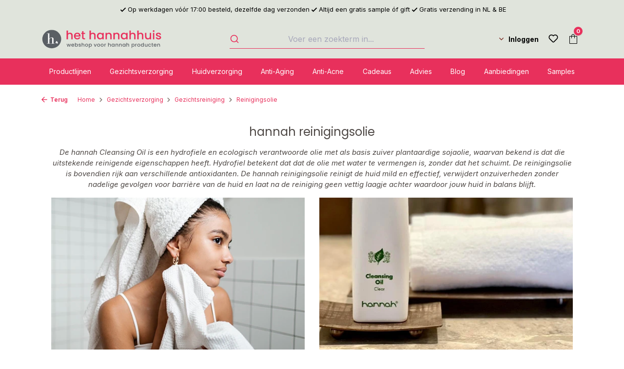

--- FILE ---
content_type: text/html; charset=UTF-8
request_url: https://www.hethannahhuis.nl/nl/gezichtsverzorging/gezichtsreiniging/reinigingsolie/
body_size: 35873
content:
<!DOCTYPE html>
<html lang="nl-NL"
      itemscope="itemscope"
      itemtype="https://schema.org/WebPage">


    
                            
    <head>
                                        <meta charset="utf-8">
            
                <meta name="viewport" content="width=device-width, initial-scale=1, maximum-scale=5">

                            <meta name="author"
                      content="">
                <meta name="robots"
                      content="index,follow">
                <meta name="revisit-after"
                      content="15 days">
                <meta name="keywords"
                      content="">
                <meta name="description"
                      content="Geen verstopte poriën met hannah reinigingsolie! ✓ Vóór 17h besteld, vandaag verzonden ✓ Gratis verzending in NL en België">
            
                                                <meta property="og:url"
                          content="https://www.hethannahhuis.nl/nl/gezichtsverzorging/gezichtsreiniging/reinigingsolie/">
                    <meta property="og:type"
                          content="website">
                    <meta property="og:site_name"
                          content="Het hannahhuis">
                    <meta property="og:title"
                          content="Jouw huid in balans met hannah reinigingsolie">
                    <meta property="og:description"
                          content="Geen verstopte poriën met hannah reinigingsolie! ✓ Vóór 17h besteld, vandaag verzonden ✓ Gratis verzending in NL en België">
                    <meta property="og:image"
                          content="https://www.hethannahhuis.nl/media/29/c8/41/1672669358/logo-hannahhuis-svg.svg?ts=1672669358">

                    <meta name="twitter:card"
                          content="summary">
                    <meta name="twitter:site"
                          content="Het hannahhuis">
                    <meta name="twitter:title"
                          content="Jouw huid in balans met hannah reinigingsolie">
                    <meta name="twitter:description"
                          content="Geen verstopte poriën met hannah reinigingsolie! ✓ Vóór 17h besteld, vandaag verzonden ✓ Gratis verzending in NL en België">
                    <meta name="twitter:image"
                          content="https://www.hethannahhuis.nl/media/29/c8/41/1672669358/logo-hannahhuis-svg.svg?ts=1672669358">
                            
                            <meta itemprop="copyrightHolder"
                      content="Het hannahhuis">
                <meta itemprop="copyrightYear"
                      content="">
                <meta itemprop="isFamilyFriendly"
                      content="true">
                <meta itemprop="image"
                      content="https://www.hethannahhuis.nl/media/29/c8/41/1672669358/logo-hannahhuis-svg.svg?ts=1672669358">
            
                                            <meta name="theme-color"
                      content="#fff">
                            
            


                    <link rel="alternate" hreflang="en" href="https://www.hethannahhuis.nl/en/facial-care/facial-cleanser/cleansing-oil/">
                    <link rel="alternate" hreflang="x-default" href="https://www.hethannahhuis.nl/nl/gezichtsverzorging/gezichtsreiniging/reinigingsolie/">
                    <link rel="alternate" hreflang="nl" href="https://www.hethannahhuis.nl/nl/gezichtsverzorging/gezichtsreiniging/reinigingsolie/">
                

            <script defer src=https://app.reloadify.com/assets/popups.js?reloadify_account_id=c2e4dee9-ae10-46e0-9b93-280fbabb6117 async></script>
    

        
                    <link rel="icon" href="https://www.hethannahhuis.nl/media/71/00/2a/1672669387/favicon_hhh.ico?ts=1672669387">
        
                            
                                    <link rel="canonical" href="https://www.hethannahhuis.nl/nl/gezichtsverzorging/gezichtsreiniging/reinigingsolie/">
                    
                    <title itemprop="name">Jouw huid in balans met hannah reinigingsolie</title>
        
                                                                                <link rel="stylesheet"
                      href="https://www.hethannahhuis.nl/theme/5283a7e4e91fb2d586865d7391409afd/css/all.css?1766410079">
                                    

    
            <link rel="stylesheet" href="https://www.hethannahhuis.nl/bundles/moorlfoundation/storefront/css/animate.css?1766410074">
    
    
            <script type="application/javascript">window.moorlAnimationZIndex = "9000";</script>
    
            <style>
            :root {
                --moorl-advanced-search-width: 600px;
            }
        </style>
    

                
                    
    <script>
        window.features = {"V6_5_0_0":true,"v6.5.0.0":true,"V6_6_0_0":true,"v6.6.0.0":true,"V6_7_0_0":false,"v6.7.0.0":false,"V6_8_0_0":false,"v6.8.0.0":false,"ADDRESS_SELECTION_REWORK":false,"address.selection.rework":false,"DISABLE_VUE_COMPAT":false,"disable.vue.compat":false,"ACCESSIBILITY_TWEAKS":false,"accessibility.tweaks":false,"ADMIN_VITE":false,"admin.vite":false,"TELEMETRY_METRICS":false,"telemetry.metrics":false,"PERFORMANCE_TWEAKS":false,"performance.tweaks":false,"CACHE_REWORK":false,"cache.rework":false,"SSO":false,"sso":false,"RULE_BUILDER":true,"rule.builder":true,"FLOW_BUILDER":true,"flow.builder":true,"RETURNS_MANAGEMENT":true,"returns.management":true,"TEXT_GENERATOR":true,"text.generator":true,"CHECKOUT_SWEETENER":true,"checkout.sweetener":true,"IMAGE_CLASSIFICATION":true,"image.classification":true,"PROPERTY_EXTRACTOR":true,"property.extractor":true,"REVIEW_SUMMARY":true,"review.summary":true,"REVIEW_TRANSLATOR":true,"review.translator":true,"CONTENT_GENERATOR":true,"content.generator":true,"EXPORT_ASSISTANT":true,"export.assistant":true,"CAPTCHA":true,"captcha":true,"NATURAL_LANGUAGE_SEARCH":true,"natural.language.search":true,"IMAGE_UPLOAD_SEARCH":true,"image.upload.search":true,"SPATIAL_CMS_ELEMENT":true,"spatial.cms.element":true,"TEXT_TO_IMAGE_GENERATION":true,"text.to.image.generation":true,"SPATIAL_SCENE_EDITOR":false,"spatial.scene.editor":false};
    </script>
        
                    <!-- WbmTagManagerAnalytics Head Snippet Start -->
    
                            
    


            <script id="wbmTagMangerDefine" type="text/javascript">
            let gtmIsTrackingProductClicks = Boolean(1),
                gtmIsTrackingAddToWishlistClicks = Boolean(),
                gtmContainerId = 'GTM-MPKS8N5',
                hasSWConsentSupport = Boolean();
            window.wbmScriptIsSet = false;
            window.dataLayer = window.dataLayer || [];
            window.dataLayer.push({"event":"user","id":null});
        </script>

        <script id="wbmTagMangerDataLayer" type="text/javascript">
            window.dataLayer.push({ ecommerce: null });
            window.dataLayer.push({"google_tag_params":{"ecomm_prodid":["SW11928","1530981"],"ecomm_category":"Reinigingsolie","ecomm_pagetype":"category"}});

            
                

            
            let onEventDataLayer = JSON.parse('[{"event":"view_item_list","ecommerce":{"item_list_name":"Category: Reinigingsolie","items":[{"price":49,"index":0,"item_id":"SW11928","item_brand":"hannah","item_list_id":"category_1d059ce780704083a7caebfaf6882b43","item_category":"hannah","item_name":"hannah Cleansing Oil 100ml","item_variant":"","item_list_name":"Category: Reinigingsolie"},{"price":31,"index":1,"item_id":"1530981","item_brand":"hannah","item_list_id":"category_1d059ce780704083a7caebfaf6882b43","item_category":"hannah","item_name":"hannah Cleansing Oil 45ml","item_variant":"45 ml","item_list_name":"Category: Reinigingsolie"}],"item_list_id":"category_1d059ce780704083a7caebfaf6882b43"}}]');
                    </script>    
                        <script id="wbmTagManger" type="text/javascript" >
                function getCookie(name) {
                    var cookieMatch = document.cookie.match(name + '=(.*?)(;|$)');
                    return cookieMatch && decodeURI(cookieMatch[1]);
                }

                let gtmCookieSet = getCookie('wbm-tagmanager-enabled');
                
                let googleTag = function(w,d,s,l,i){w[l]=w[l]||[];w[l].push({'gtm.start':new Date().getTime(),event:'gtm.js'});var f=d.getElementsByTagName(s)[0],j=d.createElement(s),dl=l!='dataLayer'?'&l='+l:'';j.async=true;j.src='https://journey.hethannahhuis.nl/gtm.js?id='+i+dl;f.parentNode.insertBefore(j,f);};
                

                if (hasSWConsentSupport && gtmCookieSet === null) {
                    window.wbmGoogleTagmanagerId = gtmContainerId;
                    window.wbmScriptIsSet = false;
                    window.googleTag = googleTag;
                } else {
                    window.wbmScriptIsSet = true;
                    googleTag(window, document, 'script', 'dataLayer', gtmContainerId);
                    googleTag = null;

                    window.dataLayer = window.dataLayer || [];
                    function gtag() { dataLayer.push(arguments); }

                    if (hasSWConsentSupport) {
                        (() => {
                            const analyticsStorageEnabled = document.cookie.split(';').some((item) => item.trim().includes('google-analytics-enabled=1'));
                            const adsEnabled = document.cookie.split(';').some((item) => item.trim().includes('google-ads-enabled=1'));

                            gtag('consent', 'update', {
                                'ad_storage': adsEnabled ? 'granted' : 'denied',
                                'ad_user_data': adsEnabled ? 'granted' : 'denied',
                                'ad_personalization': adsEnabled ? 'granted' : 'denied',
                                'analytics_storage': analyticsStorageEnabled ? 'granted' : 'denied'
                            });
                        })();
                    }
                }

                
            </script><!-- WbmTagManagerAnalytics Head Snippet End -->
            
                                
            

    
                
        
                                    <script>
                window.activeNavigationId = '1d059ce780704083a7caebfaf6882b43';
                window.router = {
                    'frontend.cart.offcanvas': '/nl/checkout/offcanvas',
                    'frontend.cookie.offcanvas': '/nl/cookie/offcanvas',
                    'frontend.checkout.finish.page': '/nl/checkout/finish',
                    'frontend.checkout.info': '/nl/widgets/checkout/info',
                    'frontend.menu.offcanvas': '/nl/widgets/menu/offcanvas',
                    'frontend.cms.page': '/nl/widgets/cms',
                    'frontend.cms.navigation.page': '/nl/widgets/cms/navigation',
                    'frontend.account.addressbook': '/nl/widgets/account/address-book',
                    'frontend.country.country-data': '/nl/country/country-state-data',
                    'frontend.app-system.generate-token': '/nl/app-system/Placeholder/generate-token',
                    };
                window.salesChannelId = 'e8e568d8b5c2412184f13842cbda7894';
            </script>
        

    
    
                                <script>
                
                window.breakpoints = {"xs":0,"sm":576,"md":768,"lg":992,"xl":1200,"xxl":1400};
            </script>
        
                                    <script>
                    window.customerLoggedInState = 0;

                    window.wishlistEnabled = 1;
                </script>
                    
                        
                            <script>
                window.themeAssetsPublicPath = 'https://www.hethannahhuis.nl/theme/cf80d177476b4f858aa5bcaafcbead2f/assets/';
            </script>
        
                        
    <script>
        window.validationMessages = {"required":"De invoer mag niet leeg zijn.","email":"Ongeldig e-mailadres. E-mailadressen moeten het formaat `user@example.com` hebben en een `@` en een `.` bevatten.","confirmation":"De invoer is niet identiek.","minLength":"De invoer is te kort."};
    </script>
        
        
                                                    <script>
                        window.themeJsPublicPath = 'https://www.hethannahhuis.nl/theme/5283a7e4e91fb2d586865d7391409afd/js/';
                    </script>
                                            <script type="text/javascript" src="https://www.hethannahhuis.nl/theme/5283a7e4e91fb2d586865d7391409afd/js/storefront/storefront.js?1766410080" defer></script>
                                            <script type="text/javascript" src="https://www.hethannahhuis.nl/theme/5283a7e4e91fb2d586865d7391409afd/js/h1web-blog/h1web-blog.js?1766410080" defer></script>
                                            <script type="text/javascript" src="https://www.hethannahhuis.nl/theme/5283a7e4e91fb2d586865d7391409afd/js/d-h-l-parcel-shipping/d-h-l-parcel-shipping.js?1766410080" defer></script>
                                            <script type="text/javascript" src="https://www.hethannahhuis.nl/theme/5283a7e4e91fb2d586865d7391409afd/js/dtgs-delivery-date-sw6/dtgs-delivery-date-sw6.js?1766410080" defer></script>
                                            <script type="text/javascript" src="https://www.hethannahhuis.nl/theme/5283a7e4e91fb2d586865d7391409afd/js/not-false-algolia/not-false-algolia.js?1766410080" defer></script>
                                            <script type="text/javascript" src="https://www.hethannahhuis.nl/theme/5283a7e4e91fb2d586865d7391409afd/js/dvsn-set-configurator/dvsn-set-configurator.js?1766410080" defer></script>
                                            <script type="text/javascript" src="https://www.hethannahhuis.nl/theme/5283a7e4e91fb2d586865d7391409afd/js/diga-minimum-order-value/diga-minimum-order-value.js?1766410080" defer></script>
                                            <script type="text/javascript" src="https://www.hethannahhuis.nl/theme/5283a7e4e91fb2d586865d7391409afd/js/wbm-tag-manager-analytics/wbm-tag-manager-analytics.js?1766410080" defer></script>
                                            <script type="text/javascript" src="https://www.hethannahhuis.nl/theme/5283a7e4e91fb2d586865d7391409afd/js/not-false-configurator-popup/not-false-configurator-popup.js?1766410080" defer></script>
                                            <script type="text/javascript" src="https://www.hethannahhuis.nl/theme/5283a7e4e91fb2d586865d7391409afd/js/moorl-foundation/moorl-foundation.js?1766410080" defer></script>
                                            <script type="text/javascript" src="https://www.hethannahhuis.nl/theme/5283a7e4e91fb2d586865d7391409afd/js/dvsn-product-option/dvsn-product-option.js?1766410080" defer></script>
                                            <script type="text/javascript" src="https://www.hethannahhuis.nl/theme/5283a7e4e91fb2d586865d7391409afd/js/r-h-web-cms-elements/r-h-web-cms-elements.js?1766410080" defer></script>
                                            <script type="text/javascript" src="https://www.hethannahhuis.nl/theme/5283a7e4e91fb2d586865d7391409afd/js/swag-customized-products/swag-customized-products.js?1766410080" defer></script>
                                            <script type="text/javascript" src="https://www.hethannahhuis.nl/theme/5283a7e4e91fb2d586865d7391409afd/js/subscription/subscription.js?1766410080" defer></script>
                                            <script type="text/javascript" src="https://www.hethannahhuis.nl/theme/5283a7e4e91fb2d586865d7391409afd/js/checkout-sweetener/checkout-sweetener.js?1766410080" defer></script>
                                            <script type="text/javascript" src="https://www.hethannahhuis.nl/theme/5283a7e4e91fb2d586865d7391409afd/js/text-translator/text-translator.js?1766410080" defer></script>
                                            <script type="text/javascript" src="https://www.hethannahhuis.nl/theme/5283a7e4e91fb2d586865d7391409afd/js/employee-management/employee-management.js?1766410080" defer></script>
                                            <script type="text/javascript" src="https://www.hethannahhuis.nl/theme/5283a7e4e91fb2d586865d7391409afd/js/quick-order/quick-order.js?1766410080" defer></script>
                                            <script type="text/javascript" src="https://www.hethannahhuis.nl/theme/5283a7e4e91fb2d586865d7391409afd/js/advanced-search/advanced-search.js?1766410080" defer></script>
                                            <script type="text/javascript" src="https://www.hethannahhuis.nl/theme/5283a7e4e91fb2d586865d7391409afd/js/captcha/captcha.js?1766410080" defer></script>
                                            <script type="text/javascript" src="https://www.hethannahhuis.nl/theme/5283a7e4e91fb2d586865d7391409afd/js/quote-management/quote-management.js?1766410080" defer></script>
                                            <script type="text/javascript" src="https://www.hethannahhuis.nl/theme/5283a7e4e91fb2d586865d7391409afd/js/a-i-search/a-i-search.js?1766410080" defer></script>
                                            <script type="text/javascript" src="https://www.hethannahhuis.nl/theme/5283a7e4e91fb2d586865d7391409afd/js/spatial-cms-element/spatial-cms-element.js?1766410080" defer></script>
                                            <script type="text/javascript" src="https://www.hethannahhuis.nl/theme/5283a7e4e91fb2d586865d7391409afd/js/order-approval/order-approval.js?1766410080" defer></script>
                                            <script type="text/javascript" src="https://www.hethannahhuis.nl/theme/5283a7e4e91fb2d586865d7391409afd/js/shopping-list/shopping-list.js?1766410080" defer></script>
                                            <script type="text/javascript" src="https://www.hethannahhuis.nl/theme/5283a7e4e91fb2d586865d7391409afd/js/klavi-overd/klavi-overd.js?1766410080" defer></script>
                                            <script type="text/javascript" src="https://www.hethannahhuis.nl/theme/5283a7e4e91fb2d586865d7391409afd/js/memo-dev-web-p/memo-dev-web-p.js?1766410080" defer></script>
                                            <script type="text/javascript" src="https://www.hethannahhuis.nl/theme/5283a7e4e91fb2d586865d7391409afd/js/het-cosmeticahuis-theme/het-cosmeticahuis-theme.js?1766410080" defer></script>
                                                        

    
        
        
        
        
    
        
        

                                
    <script>
        window.mollie_javascript_use_shopware = '0'
    </script>

            <script type="text/javascript" src="https://www.hethannahhuis.nl/bundles/molliepayments/mollie-payments.js?1766410074" defer></script>
    

    </head>

    <body class="is-ctl-navigation is-act-index">

            
                
    
    
            <div id="page-top" class="skip-to-content bg-primary-subtle text-primary-emphasis overflow-hidden" tabindex="-1">
            <div class="container skip-to-content-container d-flex justify-content-center visually-hidden-focusable">
                                                                                        <a href="#content-main" class="skip-to-content-link d-inline-flex text-decoration-underline m-1 p-2 fw-bold gap-2">
                                Ga naar de hoofdinhoud
                            </a>
                                            
                                                                        <a href="#header-main-search-input" class="skip-to-content-link d-inline-flex text-decoration-underline m-1 p-2 fw-bold gap-2 d-none d-sm-block">
                                Ga naar de zoekopdracht
                            </a>
                                            
                                                                        <a href="#main-navigation-menu" class="skip-to-content-link d-inline-flex text-decoration-underline m-1 p-2 fw-bold gap-2 d-none d-lg-block">
                                Ga naar de hoofdnavigatie
                            </a>
                                                                        </div>
        </div>
        
                                <noscript>
                            <iframe src="https://journey.hethannahhuis.nl/ns.html?id=GTM-MPKS8N5" height="0" width="0" style="display:none;visibility:hidden"></iframe>
                    </noscript>
    
                <noscript class="noscript-main">
                
    <div role="alert"
         aria-live="polite"
                  class="alert alert-info alert-has-icon">
                                                                        
                                                                                                                                                                    <span class="icon icon-info" aria-hidden="true">
                                        <svg xmlns="http://www.w3.org/2000/svg" xmlns:xlink="http://www.w3.org/1999/xlink" width="24" height="24" viewBox="0 0 24 24"><defs><path d="M12 7c.5523 0 1 .4477 1 1s-.4477 1-1 1-1-.4477-1-1 .4477-1 1-1zm1 9c0 .5523-.4477 1-1 1s-1-.4477-1-1v-5c0-.5523.4477-1 1-1s1 .4477 1 1v5zm11-4c0 6.6274-5.3726 12-12 12S0 18.6274 0 12 5.3726 0 12 0s12 5.3726 12 12zM12 2C6.4772 2 2 6.4772 2 12s4.4772 10 10 10 10-4.4772 10-10S17.5228 2 12 2z" id="icons-default-info" /></defs><use xlink:href="#icons-default-info" fill="#758CA3" fill-rule="evenodd" /></svg>
                    </span>
    
                                                        
                                    
                    <div class="alert-content-container">
                                                    
                                                        <div class="alert-content">                                                    Om alle functies van onze shop te kunnen gebruiken, adviseren wij je om Javascript in uw browser in te schakelen.
                                                                </div>                
                                                                </div>
            </div>
            </noscript>
        

                                    <div class="topbar-wrapper">
        <div class="container">
                
    <div class="topbar">
                    <div><i class="icon-check"></i> Op werkdagen vóór 17:00 besteld, dezelfde dag verzonden</div>
            <div><i class="icon-check"></i> Altijd een gratis sample óf gift</div>
            <div><i class="icon-check"></i> Gratis verzending in NL &amp; BE</div>
            </div>
        </div>
    </div>

    <div class="sticky-container" data-sticky-header="true">
        <header class="header-main">
                            <div class="container">
                            
        <div class="row align-items-center header-row order-1 order-md-2">
                                    <div class="col-12 col-lg-auto header-logo-col pb-sm-2 my-3 m-lg-0">
                        <div class="header-logo-main text-center">
                    <a class="header-logo-main-link"
               href="/nl/"
               title="Naar de startpagina">
                                    <picture class="header-logo-picture d-block m-auto">
                            
                            
                                            
                
        <img src="https://www.hethannahhuis.nl/media/29/c8/41/1672669358/logo-hannahhuis-svg.svg?ts=1672669358"
             alt="Naar de startpagina"
             class="img-fluid header-logo-main-img">
                        </picture>
                            </a>
            </div>
                </div>
            
        
                                    <div class="col-12 order-2 col-sm order-sm-1 header-search-col">
                    <div class="row">
                        <div class="col-sm-auto d-none d-sm-block d-lg-none">
                                                            <div class="nav-main-toggle">
                                                                            <button
                                            class="btn nav-main-toggle-btn header-actions-btn"
                                            type="button"
                                            data-off-canvas-menu="true"
                                            aria-label="Menu"
                                        >
                                                                                                                                                                                                            <span class="icon icon-stack">
                                        <svg xmlns="http://www.w3.org/2000/svg" xmlns:xlink="http://www.w3.org/1999/xlink" width="24" height="24" viewBox="0 0 24 24"><defs><path d="M3 13c-.5523 0-1-.4477-1-1s.4477-1 1-1h18c.5523 0 1 .4477 1 1s-.4477 1-1 1H3zm0-7c-.5523 0-1-.4477-1-1s.4477-1 1-1h18c.5523 0 1 .4477 1 1s-.4477 1-1 1H3zm0 14c-.5523 0-1-.4477-1-1s.4477-1 1-1h18c.5523 0 1 .4477 1 1s-.4477 1-1 1H3z" id="icons-default-stack" /></defs><use xlink:href="#icons-default-stack" fill="#758CA3" fill-rule="evenodd" /></svg>
                    </span>
    
                                                                                        </button>
                                                                    </div>
                                                    </div>
                        <div class="col">
                            
    <div class="collapse"
         id="searchCollapse">
        <div class="header-search my-2 m-sm-auto">
                
    
                    <form action="/nl/search"
                      method="get"
                      data-search-widget="true"
                      data-search-widget-options="{&quot;searchWidgetMinChars&quot;:2}"
                      data-url="/nl/suggest?search="
                      class="header-search-form">
                        <div id="algolia-search-input"
         data-algolia-autocomplete="true"
         data-algolia-autocomplete-options="{&quot;applicationId&quot;:&quot;49NO9PMCMC&quot;,&quot;searchOnlyApiKey&quot;:&quot;6b319cf00bc43314188d76805dd484e8&quot;,&quot;debug&quot;:false,&quot;frontendSearchPage&quot;:&quot;https://www.hethannahhuis.nl/nl/\/navigation\/51af30459d9840b595899f1c84db34b3&quot;,&quot;frontendDetailPage&quot;:&quot;\/nl\/detail\/%25productId%25&quot;,&quot;hitsPerPage&quot;:24,&quot;showRecentSearches&quot;:null,&quot;enableRedirectPlugin&quot;:true,&quot;searchWidgetMinChars&quot;:2,&quot;currencySymbol&quot;:&quot;\u20ac&quot;,&quot;snippets&quot;:{&quot;searchPlaceholder&quot;:&quot;Voer een zoekterm in...&quot;,&quot;noResults&quot;:&quot;Geen zoek resultaten gevonden.&quot;,&quot;fromPrice&quot;:&quot;algolia.autocomplete.fromPrice&quot;,&quot;inCategory&quot;:&quot;algolia.autocomplete.inCategory&quot;,&quot;stock&quot;:{&quot;stock_available_stock&quot;:&quot;Nog %stock% beschikbaar&quot;,&quot;stock_available&quot;:&quot;Op voorraad&quot;,&quot;stock_not_available&quot;:&quot;Niet meer leverbaar&quot;,&quot;stock_not_available_temporary&quot;:&quot;Tijdelijk niet leverbaar&quot;,&quot;stock_not_available_days&quot;:&quot;Niet op voorraad, verwacht binnen %time%&quot;}},&quot;indexName&quot;:&quot;producten&quot;,&quot;ruleIds&quot;:[&quot;018d3b805b82733ab36a357f0e7c9d0f&quot;,&quot;018f7666077c7330a0f467eb8a350ad2&quot;,&quot;4c35d155801b4b75bffd326c9b962819&quot;,&quot;900f7473977b4b889d9121e92521fa24&quot;,&quot;a93dcf748cba46c1b93b11279c63e641&quot;,&quot;c81614a091074d429d8b6bca440aab6c&quot;,&quot;f142cb0c166c4e06af52765f68a1dc1c&quot;,&quot;018d3b8f9dfe705fa7b20e7709399be5&quot;,&quot;c7473ce5ce9047ed8cd8fda780e49f44&quot;,&quot;4d7cfd6369f94a72bd93d31c8f51e244&quot;,&quot;01931ac743d0757287f0e70fa119e62f&quot;,&quot;01934de738cc7058b929482d2d09cf12&quot;,&quot;0195f5d859ec793189878a226dc4e0c4&quot;,&quot;0196c3d59dbc713da9b326f478880406&quot;,&quot;0197caebf9c1710f80559029da47a7c0&quot;,&quot;019a9c2ceda27c8a9789742bc271802f&quot;,&quot;019a9c810d1d780fa536325a220e9031&quot;,&quot;019a9c864da27856b7014734d5b46423&quot;,&quot;019a9cc636ca762cadf526d3e96db49c&quot;,&quot;019b0cc3604a79439c648e619af11eaa&quot;,&quot;ea9e5e1c1e044666b1c6d71ed451dcb5&quot;,&quot;fcc04e412e4546bab51f09980d308842&quot;]}">
    </div>
                </form>
            
        </div>
    </div>
                        </div>
                    </div>
                </div>
            
        
                    <div class="col-12 order-1 col-sm-auto order-sm-2 header-actions-col">
                <div class="row no-gutters">
                                                                        <div class="col d-sm-none">
                                <div class="menu-button">
                                                                            <button
                                            class="btn nav-main-toggle-btn header-actions-btn"
                                            type="button"
                                            data-off-canvas-menu="true"
                                            aria-label="Menu"
                                        >
                                                                                                                                                                                                            <span class="icon icon-stack">
                                        <svg xmlns="http://www.w3.org/2000/svg" xmlns:xlink="http://www.w3.org/1999/xlink" width="24" height="24" viewBox="0 0 24 24"><use xlink:href="#icons-default-stack" fill="#758CA3" fill-rule="evenodd" /></svg>
                    </span>
    
                                                                                        </button>
                                                                    </div>
                            </div>
                        
                    
                                            <div class="col-auto">
                                
                
            <div class="top-bar-nav-item top-bar-language">
                            <form method="post"
                      action="/nl/checkout/language"
                      class="language-form"
                      data-form-auto-submit="true">
                                
    <div class="languages-menu dropdown">
        <button class="btn dropdown-toggle top-bar-nav-btn"
            type="button"
            id="languagesDropdown-top-bar"
            data-bs-toggle="dropdown"
            aria-haspopup="true"
            aria-expanded="false"
            aria-label="Language">
        <div class="top-bar-list-icon language-flag country-nl language-nl"></div>
            <i class="icon-chevron-down"></i>
        </button>
                                                    <ul class="top-bar-list dropdown-menu dropdown-menu-end"
                                    aria-label="Beschikbare talen">
                                                                            
                                                                                                                        <li class="top-bar-list-item dropdown-item item-checked active">
                                                                                                                                                                                            
                                                                                                                                                    <label class="top-bar-list-label"
                                                           for="top-bar-2fbb5fe2e29a4d70aa5854ce7ce3e20b">
                                                        <input id="top-bar-2fbb5fe2e29a4d70aa5854ce7ce3e20b"
                                                               class="top-bar-list-radio"
                                                               value="2fbb5fe2e29a4d70aa5854ce7ce3e20b"
                                                               name="languageId"
                                                               type="radio"
                                                             checked>
                                                        <span aria-hidden="true" class="top-bar-list-icon language-flag country-nl language-nl"></span>
                                                        Dutch
                                                    </label>
                                                
                                                                                                                                    </li>
                                                                            
                                                                                                                        <li class="top-bar-list-item dropdown-item">
                                                                                                                                                                                            
                                                                                                                                                    <label class="top-bar-list-label"
                                                           for="top-bar-0f9c1d06d898464f812382e9833d5b8c">
                                                        <input id="top-bar-0f9c1d06d898464f812382e9833d5b8c"
                                                               class="top-bar-list-radio"
                                                               value="0f9c1d06d898464f812382e9833d5b8c"
                                                               name="languageId"
                                                               type="radio"
                                                            >
                                                        <span aria-hidden="true" class="top-bar-list-icon language-flag country-gb language-en"></span>
                                                        English
                                                    </label>
                                                
                                                                                                                                    </li>
                                                                    </ul>
                            
            </div>

    <input name="redirectTo" type="hidden" value="frontend.navigation.page"/>

            <input name="redirectParameters[_httpCache]" type="hidden" value="1">
            <input name="redirectParameters[navigationId]" type="hidden" value="1d059ce780704083a7caebfaf6882b43">
                    </form>
                    </div>
                            </div>
                    
                                            <div class="col-auto">
                                
                
                            </div>
                    
                                                                        <div class="col-auto">
                                <div class="account-menu">
                                        <div class="dropdown">
            <button class="btn account-menu-btn header-actions-btn text-white"
        type="button"
        id="accountWidget"
        data-offcanvas-account-menu="true"
        data-bs-toggle="dropdown"
        aria-haspopup="true"
        aria-expanded="false"
        aria-label="Inloggen"
        title="Inloggen">
                Inloggen
            </button>

                    <div class="dropdown-menu dropdown-menu-end account-menu-dropdown js-account-menu-dropdown"
                 aria-labelledby="accountWidget">
                

        
            <div class="offcanvas-header">
                            <button class="btn btn-secondary offcanvas-close js-offcanvas-close">
                                                                                                                                                            <span class="icon icon-x icon-sm">
                                        <svg xmlns="http://www.w3.org/2000/svg" xmlns:xlink="http://www.w3.org/1999/xlink" width="24" height="24" viewBox="0 0 24 24"><defs><path d="m10.5858 12-7.293-7.2929c-.3904-.3905-.3904-1.0237 0-1.4142.3906-.3905 1.0238-.3905 1.4143 0L12 10.5858l7.2929-7.293c.3905-.3904 1.0237-.3904 1.4142 0 .3905.3906.3905 1.0238 0 1.4143L13.4142 12l7.293 7.2929c.3904.3905.3904 1.0237 0 1.4142-.3906.3905-1.0238.3905-1.4143 0L12 13.4142l-7.2929 7.293c-.3905.3904-1.0237.3904-1.4142 0-.3905-.3906-.3905-1.0238 0-1.4143L10.5858 12z" id="icons-default-x" /></defs><use xlink:href="#icons-default-x" fill="#758CA3" fill-rule="evenodd" /></svg>
                    </span>
    
                        
                                            Menu sluiten
                                    </button>
                    </div>
    
            <div class="offcanvas-body">
                <div class="account-menu">
                                                <div class="dropdown-header account-menu-header">
                    Jouw account
                </div>
                    
    
                                    <div class="account-menu-login">
                                            <a href="/nl/account/login"
                           title="Aanmelden"
                           class="btn btn-primary account-menu-login-button">
                            Aanmelden
                        </a>
                    
                                            <div class="account-menu-register">
                            of
                            <a href="/nl/account/login"
                               title="Registreren">
                                registreren
                            </a>
                        </div>
                                    </div>
                    
                    <div class="account-menu-links">
                    <div class="header-account-menu">
        <div class="card account-menu-inner">
                                                    
    
                                                <nav class="list-group list-group-flush account-aside-list-group">
                                                
                                                                <a href="/nl/account"
                                   title="Overzicht"
                                   class="list-group-item list-group-item-action account-aside-item"
                                   >
                                    Overzicht
                                </a>
                            
                                                                <a href="/nl/account/profile"
                                   title="Jouw profiel"
                                   class="list-group-item list-group-item-action account-aside-item"
                                   >
                                    Jouw profiel
                                </a>
                            

                
                
                                                            <a href="/nl/account/address"
                                   title="Adressen"
                                   class="list-group-item list-group-item-action account-aside-item"
                                   >
                                    Adressen
                                </a>
                            
                                                                                                                        <a href="/nl/account/payment"
                                   title="Betaalwijzen"
                                   class="list-group-item list-group-item-action account-aside-item"
                                   >
                                    Betaalwijzen
                                </a>
                                                            
                                                            <a href="/nl/account/order"
                                   title="Bestellingen"
                                   class="list-group-item list-group-item-action account-aside-item"
                                   >
                                    Bestellingen
                                </a>
                                                    

    


        

                

                

            

    
                        </nav>
                            
                                                </div>
    </div>
            </div>
            </div>
        </div>
                </div>
            </div>
                                </div>
                            </div>
                        
                    
                                            <div class="col-auto d-sm-none">
                            <div class="search-toggle">
                                <button class="btn header-actions-btn search-toggle-btn js-search-toggle-btn collapsed"
                                        type="button"
                                        data-bs-toggle="collapse"
                                        data-bs-target="#searchCollapse"
                                        aria-expanded="false"
                                        aria-controls="searchCollapse"
                                        aria-label="Zoeken">
                                                                                                                                                    <span class="icon icon-search">
                                        <svg xmlns="http://www.w3.org/2000/svg" xmlns:xlink="http://www.w3.org/1999/xlink" width="24" height="24" viewBox="0 0 24 24"><defs><path d="M10.0944 16.3199 4.707 21.707c-.3905.3905-1.0237.3905-1.4142 0-.3905-.3905-.3905-1.0237 0-1.4142L8.68 14.9056C7.6271 13.551 7 11.8487 7 10c0-4.4183 3.5817-8 8-8s8 3.5817 8 8-3.5817 8-8 8c-1.8487 0-3.551-.627-4.9056-1.6801zM15 16c3.3137 0 6-2.6863 6-6s-2.6863-6-6-6-6 2.6863-6 6 2.6863 6 6 6z" id="icons-default-search" /></defs><use xlink:href="#icons-default-search" fill="#758CA3" fill-rule="evenodd" /></svg>
                    </span>
    
                                    </button>
                            </div>
                        </div>
                    
                                                                            <div class="col-auto">
                                    <div class="header-wishlist">
                                        <a class="btn header-wishlist-btn header-actions-btn"
                                           href="/nl/wishlist"
                                           title="Verlanglijst"
                                           aria-label="Verlanglijst">
                                                
            <span class="header-wishlist-icon">
                                                                                                                            <span class="icon icon-heart">
                                        <svg xmlns="http://www.w3.org/2000/svg" xmlns:xlink="http://www.w3.org/1999/xlink" width="24" height="24" viewBox="0 0 24 24"><defs><path d="M20.0139 12.2998c1.8224-1.8224 1.8224-4.7772 0-6.5996-1.8225-1.8225-4.7772-1.8225-6.5997 0L12 7.1144l-1.4142-1.4142c-1.8225-1.8225-4.7772-1.8225-6.5997 0-1.8224 1.8224-1.8224 4.7772 0 6.5996l7.519 7.519a.7.7 0 0 0 .9899 0l7.5189-7.519zm1.4142 1.4142-7.519 7.519c-1.0543 1.0544-2.7639 1.0544-3.8183 0L2.572 13.714c-2.6035-2.6035-2.6035-6.8245 0-9.428 2.6035-2.6035 6.8246-2.6035 9.4281 0 2.6035-2.6035 6.8246-2.6035 9.428 0 2.6036 2.6035 2.6036 6.8245 0 9.428z" id="icons-default-heart" /></defs><use xlink:href="#icons-default-heart" fill="#758CA3" fill-rule="evenodd" /></svg>
                    </span>
    
            </span>
    
    
    
    <span class="badge bg-primary header-wishlist-badge"
          id="wishlist-basket"
          data-wishlist-storage="true"
          data-wishlist-storage-options="{&quot;listPath&quot;:&quot;\/nl\/wishlist\/list&quot;,&quot;mergePath&quot;:&quot;\/nl\/wishlist\/merge&quot;,&quot;pageletPath&quot;:&quot;\/nl\/wishlist\/merge\/pagelet&quot;}"
          data-wishlist-widget="true"
          data-wishlist-widget-options="{&quot;showCounter&quot;:true}"
    ></span>
                                        </a>
                                    </div>
                                </div>
                            
                    
                                            <div class="col-auto">
                            <div
                                class="header-cart"
                                                                                                    data-off-canvas-cart="true"
                                                            >
                                <a class="btn header-cart-btn header-actions-btn"
                                   href="/nl/checkout/cart"
                                   data-cart-widget="true"
                                   title="Winkelwagen"
                                   aria-label="0">
                                        <span class="header-cart-icon d-flex align-center">
        <i class="icon-bag"></i>
    </span>
    <span class="badge -primary header-cart-badge">0</span>
                                </a>
                            </div>
                        </div>
                                    </div>
            </div>
            </div>
                </div>
                    </header>

        <div class="nav-main">
                                
    <div class="main-navigation-wrapper-dropdown">
            <div class="main-navigation"
         id="mainNavigation"
         data-flyout-menu="true">
                    <div class="container">
                                    <nav class="nav main-navigation-menu"
                        id="main-navigation-menu"
                        aria-label="Hoofdnavigatie"
                        itemscope="itemscope"
                        itemtype="https://schema.org/SiteNavigationElement">
                        
                            
                                
                    
                    <div class="nav-link main-navigation-link dropdown has-children">
                                                <a class="main-navigation-link-text has-children"
                       href="https://www.hethannahhuis.nl/nl/hannah"
                       itemprop="url"
                                              title="Productlijnen">
                            <span itemprop="name">
                                Productlijnen
                                                                                                                                                                                                            </span>
                    </a>
                            
                                                <div class="dropdown-menu dropdown-menu-level-0">
                                                        
                    
                    <div class="nav-link main-navigation-link has-no-children dropright">
                                                <a class="main-navigation-link-text has-no-children"
                       href="https://www.hethannahhuis.nl/nl/hannah/hannah-acne-line/"
                       itemprop="url"
                                              title="hannah Acne Line">
                            <span itemprop="name">
                                hannah Acne Line
                                                            </span>
                    </a>
                            
                        </div>
                            
                    <div class="nav-link main-navigation-link has-no-children dropright">
                                                <a class="main-navigation-link-text has-no-children"
                       href="https://www.hethannahhuis.nl/nl/productlijnen/hannah-actives/"
                       itemprop="url"
                                              title="hannah Actives">
                            <span itemprop="name">
                                hannah Actives
                                                            </span>
                    </a>
                            
                        </div>
                            
                    <div class="nav-link main-navigation-link has-no-children dropright">
                                                <a class="main-navigation-link-text has-no-children"
                       href="https://www.hethannahhuis.nl/nl/hannah/hannah-basic-line/"
                       itemprop="url"
                                              title="hannah Basic Line">
                            <span itemprop="name">
                                hannah Basic Line
                                                            </span>
                    </a>
                            
                        </div>
                            
                    <div class="nav-link main-navigation-link has-no-children dropright">
                                                <a class="main-navigation-link-text has-no-children"
                       href="https://www.hethannahhuis.nl/nl/hannah/hannah-body-line/"
                       itemprop="url"
                                              title="hannah Body Line">
                            <span itemprop="name">
                                hannah Body Line
                                                            </span>
                    </a>
                            
                        </div>
                            
                    <div class="nav-link main-navigation-link has-no-children dropright">
                                                <a class="main-navigation-link-text has-no-children"
                       href="https://www.hethannahhuis.nl/nl/hannah/hannah-clear-line/"
                       itemprop="url"
                                              title="hannah Clear Line">
                            <span itemprop="name">
                                hannah Clear Line
                                                            </span>
                    </a>
                            
                        </div>
                            
                    <div class="nav-link main-navigation-link has-no-children dropright">
                                                <a class="main-navigation-link-text has-no-children"
                       href="https://www.hethannahhuis.nl/nl/hannah/hannah-duo-s/"
                       itemprop="url"
                                              title="hannah Duo&#039;s">
                            <span itemprop="name">
                                hannah Duo&#039;s
                                                            </span>
                    </a>
                            
                        </div>
                            
                    <div class="nav-link main-navigation-link has-no-children dropright">
                                                <a class="main-navigation-link-text has-no-children"
                       href="https://www.hethannahhuis.nl/nl/hannah/hannah-red-line/"
                       itemprop="url"
                                              title="hannah Red Line">
                            <span itemprop="name">
                                hannah Red Line
                                                            </span>
                    </a>
                            
                        </div>
                            
                    <div class="nav-link main-navigation-link has-no-children dropright">
                                                <a class="main-navigation-link-text has-no-children"
                       href="https://www.hethannahhuis.nl/nl/productlijnen/hannah-specials/"
                       itemprop="url"
                                              title="hannah Specials">
                            <span itemprop="name">
                                hannah Specials
                                                            </span>
                    </a>
                            
                        </div>
                            
                    <div class="nav-link main-navigation-link has-no-children dropright">
                                                <a class="main-navigation-link-text has-no-children"
                       href="https://www.hethannahhuis.nl/nl/hannah/hannah-sun-perfection-line/"
                       itemprop="url"
                                              title="hannah Sun Perfection Line">
                            <span itemprop="name">
                                hannah Sun Perfection Line
                                                            </span>
                    </a>
                            
                        </div>
                            
                    <div class="nav-link main-navigation-link has-no-children dropright">
                                                <a class="main-navigation-link-text has-no-children"
                       href="https://www.hethannahhuis.nl/nl/productlijnen/hannah-touch-line/"
                       itemprop="url"
                                              title="hannah Touch Line">
                            <span itemprop="name">
                                hannah Touch Line
                                                            </span>
                    </a>
                            
                        </div>
                            
                    <div class="nav-link main-navigation-link has-no-children dropright">
                                                <a class="main-navigation-link-text has-no-children"
                       href="https://www.hethannahhuis.nl/nl/hannah/verzorgingssets/"
                       itemprop="url"
                                              title="Verzorgingssets">
                            <span itemprop="name">
                                Verzorgingssets
                                                            </span>
                    </a>
                            
                        </div>
                            
                    <div class="nav-link main-navigation-link has-no-children dropright">
                                                <a class="main-navigation-link-text has-no-children"
                       href="https://www.hethannahhuis.nl/nl/hannah/winter-producten/"
                       itemprop="url"
                                              title="Winterproducten">
                            <span itemprop="name">
                                Winterproducten
                                                            </span>
                    </a>
                            
                        </div>
                                                        </div>
                                        </div>
                            
                    <div class="nav-link main-navigation-link dropdown has-children">
                                                <a class="main-navigation-link-text has-children"
                       href="https://www.hethannahhuis.nl/nl/gezichtsverzorging/"
                       itemprop="url"
                                              title="Gezichtsverzorging">
                            <span itemprop="name">
                                Gezichtsverzorging
                                                                                                                                                                                                            </span>
                    </a>
                            
                                                <div class="dropdown-menu dropdown-menu-level-0">
                                                        
                    
                    <div class="nav-link main-navigation-link dropdown has-children dropright">
                                                <a class="main-navigation-link-text has-children"
                       href="https://www.hethannahhuis.nl/nl/gezichtsverzorging/gezichtsreiniging/"
                       itemprop="url"
                                              title="Gezichtsreiniging">
                            <span itemprop="name">
                                Gezichtsreiniging
                                                                                                                                                                                                                                                                        <span class="icon icon-arrow-medium-right icon-xs">
                                        <svg xmlns="http://www.w3.org/2000/svg" xmlns:xlink="http://www.w3.org/1999/xlink" width="16" height="16" viewBox="0 0 16 16"><defs><path id="icons-solid-arrow-medium-right" d="M4.7071 5.2929c-.3905-.3905-1.0237-.3905-1.4142 0-.3905.3905-.3905 1.0237 0 1.4142l4 4c.3905.3905 1.0237.3905 1.4142 0l4-4c.3905-.3905.3905-1.0237 0-1.4142-.3905-.3905-1.0237-.3905-1.4142 0L8 8.5858l-3.2929-3.293z" /></defs><use transform="rotate(-90 8 8)" xlink:href="#icons-solid-arrow-medium-right" fill="#758CA3" fill-rule="evenodd" /></svg>
                    </span>
    
                                                                                                                                            </span>
                    </a>
                            
                                                <div class="dropdown-menu dropdown-menu-level-1">
                                                        
                    
                    <div class="nav-link main-navigation-link active has-no-children dropright">
                                                <a class="main-navigation-link-text active has-no-children"
                       href="https://www.hethannahhuis.nl/nl/gezichtsverzorging/gezichtsreiniging/reinigingsolie/"
                       itemprop="url"
                                              title="Reinigingsolie">
                            <span itemprop="name">
                                Reinigingsolie
                                                            </span>
                    </a>
                            
                        </div>
                            
                    <div class="nav-link main-navigation-link has-no-children dropright">
                                                <a class="main-navigation-link-text has-no-children"
                       href="https://www.hethannahhuis.nl/nl/gezichtsverzorging/gezichtsreiniging/reinigingsmelk/"
                       itemprop="url"
                                              title="Reinigingsmelk">
                            <span itemprop="name">
                                Reinigingsmelk
                                                            </span>
                    </a>
                            
                        </div>
                                                        </div>
                                        </div>
                            
                    <div class="nav-link main-navigation-link dropdown has-children dropright">
                                                <a class="main-navigation-link-text has-children"
                       href="https://www.hethannahhuis.nl/nl/gezichtsverzorging/gezichtslotion/"
                       itemprop="url"
                                              title="Gezichtslotion">
                            <span itemprop="name">
                                Gezichtslotion
                                                                                                                                                                                                                                                                        <span class="icon icon-arrow-medium-right icon-xs">
                                        <svg xmlns="http://www.w3.org/2000/svg" xmlns:xlink="http://www.w3.org/1999/xlink" width="16" height="16" viewBox="0 0 16 16"><use transform="rotate(-90 8 8)" xlink:href="#icons-solid-arrow-medium-right" fill="#758CA3" fill-rule="evenodd" /></svg>
                    </span>
    
                                                                                                                                            </span>
                    </a>
                            
                                                <div class="dropdown-menu dropdown-menu-level-1">
                                                        
                    
                    <div class="nav-link main-navigation-link has-no-children dropright">
                                                <a class="main-navigation-link-text has-no-children"
                       href="https://www.hethannahhuis.nl/nl/gezichtsverzorging/gezichtslotion/emulsie/"
                       itemprop="url"
                                              title="Emulsie">
                            <span itemprop="name">
                                Emulsie
                                                            </span>
                    </a>
                            
                        </div>
                            
                    <div class="nav-link main-navigation-link has-no-children dropright">
                                                <a class="main-navigation-link-text has-no-children"
                       href="https://www.hethannahhuis.nl/nl/gezichtsverzorging/gezichtslotion/tonic/"
                       itemprop="url"
                                              title="Tonic">
                            <span itemprop="name">
                                Tonic
                                                            </span>
                    </a>
                            
                        </div>
                            
                    <div class="nav-link main-navigation-link has-no-children dropright">
                                                <a class="main-navigation-link-text has-no-children"
                       href="https://www.hethannahhuis.nl/nl/gezichtsverzorging/gezichtslotion/spray/"
                       itemprop="url"
                                              title="Spray">
                            <span itemprop="name">
                                Spray
                                                            </span>
                    </a>
                            
                        </div>
                                                        </div>
                                        </div>
                            
                    <div class="nav-link main-navigation-link dropdown has-children dropright">
                                                <a class="main-navigation-link-text has-children"
                       href="https://www.hethannahhuis.nl/nl/gezichtsverzorging/gezichtscreme/"
                       itemprop="url"
                                              title="Gezichtscrème">
                            <span itemprop="name">
                                Gezichtscrème
                                                                                                                                                                                                                                                                        <span class="icon icon-arrow-medium-right icon-xs">
                                        <svg xmlns="http://www.w3.org/2000/svg" xmlns:xlink="http://www.w3.org/1999/xlink" width="16" height="16" viewBox="0 0 16 16"><use transform="rotate(-90 8 8)" xlink:href="#icons-solid-arrow-medium-right" fill="#758CA3" fill-rule="evenodd" /></svg>
                    </span>
    
                                                                                                                                            </span>
                    </a>
                            
                                                <div class="dropdown-menu dropdown-menu-level-1">
                                                        
                    
                    <div class="nav-link main-navigation-link has-no-children dropright">
                                                <a class="main-navigation-link-text has-no-children"
                       href="https://www.hethannahhuis.nl/nl/gezichtsverzorging/gezichtscreme/dagcreme/"
                       itemprop="url"
                                              title="Dagcrème">
                            <span itemprop="name">
                                Dagcrème
                                                            </span>
                    </a>
                            
                        </div>
                            
                    <div class="nav-link main-navigation-link has-no-children dropright">
                                                <a class="main-navigation-link-text has-no-children"
                       href="https://www.hethannahhuis.nl/nl/gezichtsverzorging/gezichtscreme/nachtcreme/"
                       itemprop="url"
                                              title="Nachtcrème">
                            <span itemprop="name">
                                Nachtcrème
                                                            </span>
                    </a>
                            
                        </div>
                            
                    <div class="nav-link main-navigation-link has-no-children dropright">
                                                <a class="main-navigation-link-text has-no-children"
                       href="https://www.hethannahhuis.nl/nl/gezichtsverzorging/gezichtscreme/dag-en-nachtcreme/"
                       itemprop="url"
                                              title="Dag- en nachtcrème">
                            <span itemprop="name">
                                Dag- en nachtcrème
                                                            </span>
                    </a>
                            
                        </div>
                            
                    <div class="nav-link main-navigation-link has-no-children dropright">
                                                <a class="main-navigation-link-text has-no-children"
                       href="https://www.hethannahhuis.nl/nl/gezichtsverzorging/gezichtscreme/anti-aging-creme/"
                       itemprop="url"
                                              title="Anti-aging crème">
                            <span itemprop="name">
                                Anti-aging crème
                                                            </span>
                    </a>
                            
                        </div>
                                                        </div>
                                        </div>
                            
                    <div class="nav-link main-navigation-link dropdown has-children dropright">
                                                <a class="main-navigation-link-text has-children"
                       href="https://www.hethannahhuis.nl/nl/gezichtsverzorging/zonbescherming/"
                       itemprop="url"
                                              title="Zonbescherming">
                            <span itemprop="name">
                                Zonbescherming
                                                                                                                                                                                                                                                                        <span class="icon icon-arrow-medium-right icon-xs">
                                        <svg xmlns="http://www.w3.org/2000/svg" xmlns:xlink="http://www.w3.org/1999/xlink" width="16" height="16" viewBox="0 0 16 16"><use transform="rotate(-90 8 8)" xlink:href="#icons-solid-arrow-medium-right" fill="#758CA3" fill-rule="evenodd" /></svg>
                    </span>
    
                                                                                                                                            </span>
                    </a>
                            
                                                <div class="dropdown-menu dropdown-menu-level-1">
                                                        
                    
                    <div class="nav-link main-navigation-link has-no-children dropright">
                                                <a class="main-navigation-link-text has-no-children"
                       href="https://www.hethannahhuis.nl/nl/gezichtsverzorging/zonbescherming/spf10/"
                       itemprop="url"
                                              title="SPF10">
                            <span itemprop="name">
                                SPF10
                                                            </span>
                    </a>
                            
                        </div>
                            
                    <div class="nav-link main-navigation-link has-no-children dropright">
                                                <a class="main-navigation-link-text has-no-children"
                       href="https://www.hethannahhuis.nl/nl/gezichtsverzorging/zonbescherming/spf15/"
                       itemprop="url"
                                              title="SPF15">
                            <span itemprop="name">
                                SPF15
                                                            </span>
                    </a>
                            
                        </div>
                            
                    <div class="nav-link main-navigation-link has-no-children dropright">
                                                <a class="main-navigation-link-text has-no-children"
                       href="https://www.hethannahhuis.nl/nl/gezichtsverzorging/zonbescherming/spf30/"
                       itemprop="url"
                                              title="SPF30">
                            <span itemprop="name">
                                SPF30
                                                            </span>
                    </a>
                            
                        </div>
                                                        </div>
                                        </div>
                            
                    <div class="nav-link main-navigation-link has-no-children dropright">
                                                <a class="main-navigation-link-text has-no-children"
                       href="https://www.hethannahhuis.nl/nl/gezichtsverzorging/gezichtsmasker/"
                       itemprop="url"
                                              title="Gezichtsmasker">
                            <span itemprop="name">
                                Gezichtsmasker
                                                            </span>
                    </a>
                            
                        </div>
                            
                    <div class="nav-link main-navigation-link has-no-children dropright">
                                                <a class="main-navigation-link-text has-no-children"
                       href="https://www.hethannahhuis.nl/nl/gezichtsverzorging/peeling/"
                       itemprop="url"
                                              title="Peeling">
                            <span itemprop="name">
                                Peeling
                                                            </span>
                    </a>
                            
                        </div>
                            
                    <div class="nav-link main-navigation-link has-no-children dropright">
                                                <a class="main-navigation-link-text has-no-children"
                       href="https://www.hethannahhuis.nl/nl/gezichtsverzorging/serum/"
                       itemprop="url"
                                              title="Serum">
                            <span itemprop="name">
                                Serum
                                                            </span>
                    </a>
                            
                        </div>
                            
                    <div class="nav-link main-navigation-link has-no-children dropright">
                                                <a class="main-navigation-link-text has-no-children"
                       href="https://www.hethannahhuis.nl/nl/gezichtsverzorging/oogcreme/"
                       itemprop="url"
                                              title="Oogcrème">
                            <span itemprop="name">
                                Oogcrème
                                                            </span>
                    </a>
                            
                        </div>
                            
                    <div class="nav-link main-navigation-link has-no-children dropright">
                                                <a class="main-navigation-link-text has-no-children"
                       href="https://www.hethannahhuis.nl/nl/gezichtsverzorging/lippenbalsem/"
                       itemprop="url"
                                              title="Lippenbalsem">
                            <span itemprop="name">
                                Lippenbalsem
                                                            </span>
                    </a>
                            
                        </div>
                                                        </div>
                                        </div>
                            
                    <div class="nav-link main-navigation-link dropdown has-children">
                                                <a class="main-navigation-link-text has-children"
                       href="https://www.hethannahhuis.nl/nl/huidverzorging/"
                       itemprop="url"
                                              title="Huidverzorging">
                            <span itemprop="name">
                                Huidverzorging
                                                                                                                                                                                                            </span>
                    </a>
                            
                                                <div class="dropdown-menu dropdown-menu-level-0">
                                                        
                    
                    <div class="nav-link main-navigation-link has-no-children dropright">
                                                <a class="main-navigation-link-text has-no-children"
                       href="https://www.hethannahhuis.nl/nl/huidverzorging/body-cream/"
                       itemprop="url"
                                              title="Body Cream">
                            <span itemprop="name">
                                Body Cream
                                                            </span>
                    </a>
                            
                        </div>
                            
                    <div class="nav-link main-navigation-link has-no-children dropright">
                                                <a class="main-navigation-link-text has-no-children"
                       href="https://www.hethannahhuis.nl/nl/huidverzorging/body-oil/"
                       itemprop="url"
                                              title="Body Oil">
                            <span itemprop="name">
                                Body Oil
                                                            </span>
                    </a>
                            
                        </div>
                            
                    <div class="nav-link main-navigation-link has-no-children dropright">
                                                <a class="main-navigation-link-text has-no-children"
                       href="https://www.hethannahhuis.nl/nl/huidverzorging/body-scrub/"
                       itemprop="url"
                                              title="Body Scrub">
                            <span itemprop="name">
                                Body Scrub
                                                            </span>
                    </a>
                            
                        </div>
                            
                    <div class="nav-link main-navigation-link has-no-children dropright">
                                                <a class="main-navigation-link-text has-no-children"
                       href="https://www.hethannahhuis.nl/nl/huidverzorging/douche-en-badproducten/"
                       itemprop="url"
                                              title="Douche- en badproducten">
                            <span itemprop="name">
                                Douche- en badproducten
                                                            </span>
                    </a>
                            
                        </div>
                            
                    <div class="nav-link main-navigation-link has-no-children dropright">
                                                <a class="main-navigation-link-text has-no-children"
                       href="https://www.hethannahhuis.nl/nl/huidverzorging/zonbescherming/"
                       itemprop="url"
                                              title="Zonbescherming">
                            <span itemprop="name">
                                Zonbescherming
                                                            </span>
                    </a>
                            
                        </div>
                                                        </div>
                                        </div>
                            
                    <div class="nav-link main-navigation-link has-no-children">
                                                <a class="main-navigation-link-text has-no-children"
                       href="https://www.hethannahhuis.nl/nl/anti-aging/"
                       itemprop="url"
                                              title="Anti-Aging">
                            <span itemprop="name">
                                Anti-Aging
                                                            </span>
                    </a>
                            
                        </div>
                            
                    <div class="nav-link main-navigation-link has-no-children">
                                                <a class="main-navigation-link-text has-no-children"
                       href="https://www.hethannahhuis.nl/nl/anti-acne/"
                       itemprop="url"
                                              title="Anti-Acne">
                            <span itemprop="name">
                                Anti-Acne
                                                            </span>
                    </a>
                            
                        </div>
                            
                    <div class="nav-link main-navigation-link dropdown has-children">
                                                <a class="main-navigation-link-text has-children"
                       href="https://www.hethannahhuis.nl/nl/cadeaus/"
                       itemprop="url"
                                              title="Cadeaus">
                            <span itemprop="name">
                                Cadeaus
                                                                                                                                                                                                            </span>
                    </a>
                            
                                                <div class="dropdown-menu dropdown-menu-level-0">
                                                        
                    
                    <div class="nav-link main-navigation-link has-no-children dropright">
                                                <a class="main-navigation-link-text has-no-children"
                       href="https://www.hethannahhuis.nl/nl/cadeaus/cadeaubon/"
                       itemprop="url"
                                              title="Cadeaubon">
                            <span itemprop="name">
                                Cadeaubon
                                                            </span>
                    </a>
                            
                        </div>
                                                        </div>
                                        </div>
                            
                    <div class="nav-link main-navigation-link dropdown has-children">
                                                <a class="main-navigation-link-text has-children"
                       href="https://www.hethannahhuis.nl/nl/advies/"
                       itemprop="url"
                                              title="Advies">
                            <span itemprop="name">
                                Advies
                                                                                                                                                                                                            </span>
                    </a>
                            
                                                <div class="dropdown-menu dropdown-menu-level-0">
                                                        
                    
                    <div class="nav-link main-navigation-link has-no-children dropright">
                                                <a class="main-navigation-link-text has-no-children"
                       href="https://www.hethannahhuis.nl/nl/advies/cosmetica-ingredienten-abc/"
                       itemprop="url"
                                              title="Cosmetica Ingrediënten ABC">
                            <span itemprop="name">
                                Cosmetica Ingrediënten ABC
                                                            </span>
                    </a>
                            
                        </div>
                            
                    <div class="nav-link main-navigation-link has-no-children dropright">
                                                <a class="main-navigation-link-text has-no-children"
                       href="https://www.hethannahhuis.nl/nl/advies/huidadvies/"
                       itemprop="url"
                                              title="Huidadvies">
                            <span itemprop="name">
                                Huidadvies
                                                            </span>
                    </a>
                            
                        </div>
                            
                    <div class="nav-link main-navigation-link dropdown has-children dropright">
                                                <a class="main-navigation-link-text has-children"
                       href="https://www.hethannahhuis.nl/nl/advies/huidtype/"
                       itemprop="url"
                                              title="Huidtype">
                            <span itemprop="name">
                                Huidtype
                                                                                                                                                                                                                                                                        <span class="icon icon-arrow-medium-right icon-xs">
                                        <svg xmlns="http://www.w3.org/2000/svg" xmlns:xlink="http://www.w3.org/1999/xlink" width="16" height="16" viewBox="0 0 16 16"><use transform="rotate(-90 8 8)" xlink:href="#icons-solid-arrow-medium-right" fill="#758CA3" fill-rule="evenodd" /></svg>
                    </span>
    
                                                                                                                                            </span>
                    </a>
                            
                                                <div class="dropdown-menu dropdown-menu-level-1">
                                                        
                    
                    <div class="nav-link main-navigation-link has-no-children dropright">
                                                <a class="main-navigation-link-text has-no-children"
                       href="https://www.hethannahhuis.nl/nl/advies/huidtype/alle-huidtypen/"
                       itemprop="url"
                                              title="Alle huidtypen">
                            <span itemprop="name">
                                Alle huidtypen
                                                            </span>
                    </a>
                            
                        </div>
                            
                    <div class="nav-link main-navigation-link has-no-children dropright">
                                                <a class="main-navigation-link-text has-no-children"
                       href="https://www.hethannahhuis.nl/nl/advies/huidtype/normale-huid/"
                       itemprop="url"
                                              title="Normale huid">
                            <span itemprop="name">
                                Normale huid
                                                            </span>
                    </a>
                            
                        </div>
                            
                    <div class="nav-link main-navigation-link has-no-children dropright">
                                                <a class="main-navigation-link-text has-no-children"
                       href="https://www.hethannahhuis.nl/nl/advies/huidtype/vette-huid/"
                       itemprop="url"
                                              title="Vette huid">
                            <span itemprop="name">
                                Vette huid
                                                            </span>
                    </a>
                            
                        </div>
                            
                    <div class="nav-link main-navigation-link has-no-children dropright">
                                                <a class="main-navigation-link-text has-no-children"
                       href="https://www.hethannahhuis.nl/nl/advies/huidtype/onzuivere-huid/"
                       itemprop="url"
                                              title="Onzuivere huid">
                            <span itemprop="name">
                                Onzuivere huid
                                                            </span>
                    </a>
                            
                        </div>
                            
                    <div class="nav-link main-navigation-link has-no-children dropright">
                                                <a class="main-navigation-link-text has-no-children"
                       href="https://www.hethannahhuis.nl/nl/advies/huidtype/droge-huid/"
                       itemprop="url"
                                              title="Droge huid">
                            <span itemprop="name">
                                Droge huid
                                                            </span>
                    </a>
                            
                        </div>
                            
                    <div class="nav-link main-navigation-link has-no-children dropright">
                                                <a class="main-navigation-link-text has-no-children"
                       href="https://www.hethannahhuis.nl/nl/advies/huidtype/gevoelige-huid/"
                       itemprop="url"
                                              title="Gevoelige huid">
                            <span itemprop="name">
                                Gevoelige huid
                                                            </span>
                    </a>
                            
                        </div>
                            
                    <div class="nav-link main-navigation-link has-no-children dropright">
                                                <a class="main-navigation-link-text has-no-children"
                       href="https://www.hethannahhuis.nl/nl/advies/huidtype/vochtarme-huid/"
                       itemprop="url"
                                              title="Vochtarme huid">
                            <span itemprop="name">
                                Vochtarme huid
                                                            </span>
                    </a>
                            
                        </div>
                            
                    <div class="nav-link main-navigation-link has-no-children dropright">
                                                <a class="main-navigation-link-text has-no-children"
                       href="https://www.hethannahhuis.nl/nl/advies/huidtype/verouderde-huid/"
                       itemprop="url"
                                              title="Verouderde huid">
                            <span itemprop="name">
                                Verouderde huid
                                                            </span>
                    </a>
                            
                        </div>
                            
                    <div class="nav-link main-navigation-link has-no-children dropright">
                                                <a class="main-navigation-link-text has-no-children"
                       href="https://www.hethannahhuis.nl/nl/advies/huidtype/jonge-huid/"
                       itemprop="url"
                                              title="Jonge huid">
                            <span itemprop="name">
                                Jonge huid
                                                            </span>
                    </a>
                            
                        </div>
                                                        </div>
                                        </div>
                            
                    <div class="nav-link main-navigation-link dropdown has-children dropright">
                                                <a class="main-navigation-link-text has-children"
                       href="https://www.hethannahhuis.nl/nl/advies/huidprobleem/"
                       itemprop="url"
                                              title="Huidprobleem">
                            <span itemprop="name">
                                Huidprobleem
                                                                                                                                                                                                                                                                        <span class="icon icon-arrow-medium-right icon-xs">
                                        <svg xmlns="http://www.w3.org/2000/svg" xmlns:xlink="http://www.w3.org/1999/xlink" width="16" height="16" viewBox="0 0 16 16"><use transform="rotate(-90 8 8)" xlink:href="#icons-solid-arrow-medium-right" fill="#758CA3" fill-rule="evenodd" /></svg>
                    </span>
    
                                                                                                                                            </span>
                    </a>
                            
                                                <div class="dropdown-menu dropdown-menu-level-1">
                                                        
                    
                    <div class="nav-link main-navigation-link has-no-children dropright">
                                                <a class="main-navigation-link-text has-no-children"
                       href="https://www.hethannahhuis.nl/nl/advies/huidprobleem/acne/"
                       itemprop="url"
                                              title="Acne">
                            <span itemprop="name">
                                Acne
                                                            </span>
                    </a>
                            
                        </div>
                            
                    <div class="nav-link main-navigation-link has-no-children dropright">
                                                <a class="main-navigation-link-text has-no-children"
                       href="https://www.hethannahhuis.nl/nl/advies/huidprobleem/brandwonden/"
                       itemprop="url"
                                              title="Brandwonden">
                            <span itemprop="name">
                                Brandwonden
                                                            </span>
                    </a>
                            
                        </div>
                            
                    <div class="nav-link main-navigation-link has-no-children dropright">
                                                <a class="main-navigation-link-text has-no-children"
                       href="https://www.hethannahhuis.nl/nl/advies/huidprobleem/couperose/"
                       itemprop="url"
                                              title="Couperose">
                            <span itemprop="name">
                                Couperose
                                                            </span>
                    </a>
                            
                        </div>
                            
                    <div class="nav-link main-navigation-link has-no-children dropright">
                                                <a class="main-navigation-link-text has-no-children"
                       href="https://www.hethannahhuis.nl/nl/advies/huidprobleem/eczeem/"
                       itemprop="url"
                                              title="Eczeem">
                            <span itemprop="name">
                                Eczeem
                                                            </span>
                    </a>
                            
                        </div>
                            
                    <div class="nav-link main-navigation-link has-no-children dropright">
                                                <a class="main-navigation-link-text has-no-children"
                       href="https://www.hethannahhuis.nl/nl/advies/huidprobleem/huidirritatie/"
                       itemprop="url"
                                              title="Huidirritatie">
                            <span itemprop="name">
                                Huidirritatie
                                                            </span>
                    </a>
                            
                        </div>
                            
                    <div class="nav-link main-navigation-link has-no-children dropright">
                                                <a class="main-navigation-link-text has-no-children"
                       href="https://www.hethannahhuis.nl/nl/advies/huidprobleem/huidveroudering/"
                       itemprop="url"
                                              title="Huidveroudering">
                            <span itemprop="name">
                                Huidveroudering
                                                            </span>
                    </a>
                            
                        </div>
                            
                    <div class="nav-link main-navigation-link has-no-children dropright">
                                                <a class="main-navigation-link-text has-no-children"
                       href="https://www.hethannahhuis.nl/nl/advies/huidprobleem/littekens/"
                       itemprop="url"
                                              title="Littekens">
                            <span itemprop="name">
                                Littekens
                                                            </span>
                    </a>
                            
                        </div>
                            
                    <div class="nav-link main-navigation-link has-no-children dropright">
                                                <a class="main-navigation-link-text has-no-children"
                       href="https://www.hethannahhuis.nl/nl/advies/huidprobleem/pigmentatie/"
                       itemprop="url"
                                              title="Pigmentatie">
                            <span itemprop="name">
                                Pigmentatie
                                                            </span>
                    </a>
                            
                        </div>
                            
                    <div class="nav-link main-navigation-link has-no-children dropright">
                                                <a class="main-navigation-link-text has-no-children"
                       href="https://www.hethannahhuis.nl/nl/advies/huidprobleem/rosacea/"
                       itemprop="url"
                                              title="Rosacea">
                            <span itemprop="name">
                                Rosacea
                                                            </span>
                    </a>
                            
                        </div>
                                                        </div>
                                        </div>
                                                        </div>
                                        </div>
                            
                    <div class="nav-link main-navigation-link has-no-children">
                                                <a class="main-navigation-link-text has-no-children"
                       href="https://www.hethannahhuis.nl/nl/blog/"
                       itemprop="url"
                                              title="Blog">
                            <span itemprop="name">
                                Blog
                                                            </span>
                    </a>
                            
                        </div>
                            
                    <div class="nav-link main-navigation-link has-no-children">
                                                <a class="main-navigation-link-text has-no-children"
                       href="https://www.hethannahhuis.nl/nl/aanbiedingen/"
                       itemprop="url"
                                              title="Aanbiedingen">
                            <span itemprop="name">
                                Aanbiedingen
                                                            </span>
                    </a>
                            
                        </div>
                            
                    <div class="nav-link main-navigation-link has-no-children">
                                                <a class="main-navigation-link-text has-no-children"
                       href="https://www.hethannahhuis.nl/nl/samples/"
                       itemprop="url"
                                              title="Samples">
                            <span itemprop="name">
                                Samples
                                                            </span>
                    </a>
                            
                        </div>
                                </nav>
                
                                                                </div>
            </div>

    </div>

                    </div>
    </div>

                            
                                                            <div class="d-none js-navigation-offcanvas-initial-content">
                                                                            

        
            <div class="offcanvas-header">
                            <button class="btn btn-secondary offcanvas-close js-offcanvas-close">
                                                                                                                                                            <span class="icon icon-x icon-sm">
                                        <svg xmlns="http://www.w3.org/2000/svg" xmlns:xlink="http://www.w3.org/1999/xlink" width="24" height="24" viewBox="0 0 24 24"><use xlink:href="#icons-default-x" fill="#758CA3" fill-rule="evenodd" /></svg>
                    </span>
    
                        
                                            Menu sluiten
                                    </button>
                    </div>
    
            <div class="offcanvas-body">
                        <nav class="nav navigation-offcanvas-actions">
                                
    
            <div class="top-bar-nav-item top-bar-language">
                            <form method="post"
                      action="/nl/checkout/language"
                      class="language-form"
                      data-form-auto-submit="true">
                                
    <div class="languages-menu dropdown">
        <button class="btn dropdown-toggle top-bar-nav-btn"
            type="button"
            id="languagesDropdown-offcanvas"
            data-bs-toggle="dropdown"
            aria-haspopup="true"
            aria-expanded="false"
            aria-label="Language">
        <div class="top-bar-list-icon language-flag country-nl language-nl"></div>
            <i class="icon-chevron-down"></i>
        </button>
                                                    <ul class="top-bar-list dropdown-menu dropdown-menu-end"
                                    aria-label="Beschikbare talen">
                                                                            
                                                                                                                        <li class="top-bar-list-item dropdown-item item-checked active">
                                                                                                                                                                                            
                                                                                                                                                    <label class="top-bar-list-label"
                                                           for="offcanvas-2fbb5fe2e29a4d70aa5854ce7ce3e20b">
                                                        <input id="offcanvas-2fbb5fe2e29a4d70aa5854ce7ce3e20b"
                                                               class="top-bar-list-radio"
                                                               value="2fbb5fe2e29a4d70aa5854ce7ce3e20b"
                                                               name="languageId"
                                                               type="radio"
                                                             checked>
                                                        <span aria-hidden="true" class="top-bar-list-icon language-flag country-nl language-nl"></span>
                                                        Dutch
                                                    </label>
                                                
                                                                                                                                    </li>
                                                                            
                                                                                                                        <li class="top-bar-list-item dropdown-item">
                                                                                                                                                                                            
                                                                                                                                                    <label class="top-bar-list-label"
                                                           for="offcanvas-0f9c1d06d898464f812382e9833d5b8c">
                                                        <input id="offcanvas-0f9c1d06d898464f812382e9833d5b8c"
                                                               class="top-bar-list-radio"
                                                               value="0f9c1d06d898464f812382e9833d5b8c"
                                                               name="languageId"
                                                               type="radio"
                                                            >
                                                        <span aria-hidden="true" class="top-bar-list-icon language-flag country-gb language-en"></span>
                                                        English
                                                    </label>
                                                
                                                                                                                                    </li>
                                                                    </ul>
                            
            </div>

    <input name="redirectTo" type="hidden" value="frontend.navigation.page"/>

            <input name="redirectParameters[_httpCache]" type="hidden" value="1">
            <input name="redirectParameters[navigationId]" type="hidden" value="1d059ce780704083a7caebfaf6882b43">
                    </form>
                    </div>
                
                                
    
                        </nav>
    
                <div class="navigation-offcanvas-container"></div>
            </div>
                                                </div>
                                    
                        <main class="content-main" id="content-main">
                                    <div class="flashbags container">
                                            </div>
                
                    <!-- Modal -->
    <div class="modal fade" id="newsletterModal" tabindex="-1" role="dialog" aria-labelledby="exampleModalLabel" aria-hidden="true">
        <div class="modal-dialog" role="document" >
            <div class="modal-image">
                <img src="/media/af/79/32/1687765464/newsletter-image.jpg" alt="newsletter /">
            </div>
            <div class="modal-content footer-newsletter-content" data-newsletter-privacy="true">
                <button type="button" class="close" data-dismiss="modal" aria-label="Close">
                    <span aria-hidden="true">&times;</span>
                </button>
                <h2 class="modal-title" id="exampleModalLabel">Schrijf je in voor onze nieuwsbrief</h2>
                
                <form action="/nl/form/newsletter"
                      method="post"
                      data-form-ajax-submit="true"
                      data-form-validation="true"
                      data-form-ajax-submit-options='{&quot;replaceSelectors&quot;:[&quot;.form-content&quot;],&quot;redirectTo&quot;:&quot;frontend.navigation.page&quot;}'>
                    <div class="form-content">
                        <div class="form-row row">
                            <div class="footer-newsletter-column-input-email input-group col">
                                                                        
    <div class="form-group flex-fill mb-0">

                            <label class="form-label" for="form-email">E-mailadres*            </label>
        
                            <input name="email"
                   type="email"
                   id="form-email"
                                      value=""
                   placeholder="Voer een e-mailadres in..."
                   required="required"                   class="form-control">

                        </div>
                                                                </div>
                            <div class="w-100"></div>
                                                            <div class="footer-column-newsletter-privacy col">
                                                    
                        
                
            <div>Privacy*</div>
    
            <div class="form-text privacy-notice form-check">

                                        <input name="privacy"
                       type="checkbox"
                       class="form-check-input"
                       id="form-privacy-opt-in-footer"
                       required>
            
                                                                                                        <label for="form-privacy-opt-in-footer" class="form-check-label">
                                            Door verder te gaan bevestigt u dat u onze <a data-ajax-modal="true" data-url="/nl/widgets/cms/696d336203874f4e938bcea1ca53b610" href="/nl/widgets/cms/696d336203874f4e938bcea1ca53b610" title="Privacyverklaring">privacyverklaring</a> hebt gelezen en onze <a data-ajax-modal="true" data-url="/nl/widgets/cms/a2c1938716c04b20a5ea903f35972fce" href="/nl/widgets/cms/a2c1938716c04b20a5ea903f35972fce" title="general terms and conditions">algemene voorwaarden</a> heeft geaccepteerd.
                                    </label>
                    </div>
                                    </div>
                                                    </div>

                        
                                        
    
                                            <div class="shopware_surname_confirm">
                    <input type="text"
                   name="shopware_surname_confirm"
                   class="d-none"
                   value=""
                   tabindex="-1"
                   autocapitalize="off"
                   spellcheck="false"
                   autocorrect="off"
                                      autocomplete="new-password"
            >
            </div>
                                                                                                        
                        
                                                    <button type="submit" class="btn btn-primary" aria-label="Verzenden">
                                Verzenden
                            </button>
                                            </div>

                                            <div class="form-hidden-fields">
                            <input type="hidden" name="option" value="subscribe">
                            <input type="hidden" name="redirectTo" value="frontend.navigation.page" />
                            <input type="submit" class="submit--hidden d-none"/>
                        </div>
                                    </form>
            </div>
        </div>
    </div>

        <div class="container-main">
                                    <div class="cms-breadcrumb container">
                    
                
            
        <nav aria-label="breadcrumb">
                <ol class="breadcrumb"
        itemscope
        itemtype="https://schema.org/BreadcrumbList">
        <li class="breadcrumb-item accent">
            <a href="javascript: history.go(-1)"><i class="icon-arrow"></i> Terug</a>
        </li>
        <li class="breadcrumb-item">
            <a href="/nl/">Home</a>
        </li>
        <li class="breadcrumb-placeholder">
                                                                                                                            <span class="icon icon-arrow-medium-right icon-fluid">
                                        <svg xmlns="http://www.w3.org/2000/svg" xmlns:xlink="http://www.w3.org/1999/xlink" width="16" height="16" viewBox="0 0 16 16"><use transform="rotate(-90 8 8)" xlink:href="#icons-solid-arrow-medium-right" fill="#758CA3" fill-rule="evenodd" /></svg>
                    </span>
    
            </li>
                                
                            <li class="breadcrumb-item"
                                        itemprop="itemListElement"
                    itemscope
                    itemtype="https://schema.org/ListItem">
                                            <a href="https://www.hethannahhuis.nl/nl/gezichtsverzorging/"
                           class="breadcrumb-link "
                           title="Gezichtsverzorging"
                                                      itemprop="item">
                            <link itemprop="url"
                                  href="https://www.hethannahhuis.nl/nl/gezichtsverzorging/"/>
                            <span class="breadcrumb-title" itemprop="name">Gezichtsverzorging</span>
                        </a>
                                        <meta itemprop="position" content="1"/>
                </li>
            
                                                <li class="breadcrumb-placeholder">
                                                                                                                                        <span class="icon icon-arrow-medium-right icon-fluid">
                                        <svg xmlns="http://www.w3.org/2000/svg" xmlns:xlink="http://www.w3.org/1999/xlink" width="16" height="16" viewBox="0 0 16 16"><use transform="rotate(-90 8 8)" xlink:href="#icons-solid-arrow-medium-right" fill="#758CA3" fill-rule="evenodd" /></svg>
                    </span>
    
                        </li>
                                                            
                            <li class="breadcrumb-item"
                                        itemprop="itemListElement"
                    itemscope
                    itemtype="https://schema.org/ListItem">
                                            <a href="https://www.hethannahhuis.nl/nl/gezichtsverzorging/gezichtsreiniging/"
                           class="breadcrumb-link "
                           title="Gezichtsreiniging"
                                                      itemprop="item">
                            <link itemprop="url"
                                  href="https://www.hethannahhuis.nl/nl/gezichtsverzorging/gezichtsreiniging/"/>
                            <span class="breadcrumb-title" itemprop="name">Gezichtsreiniging</span>
                        </a>
                                        <meta itemprop="position" content="2"/>
                </li>
            
                                                <li class="breadcrumb-placeholder">
                                                                                                                                        <span class="icon icon-arrow-medium-right icon-fluid">
                                        <svg xmlns="http://www.w3.org/2000/svg" xmlns:xlink="http://www.w3.org/1999/xlink" width="16" height="16" viewBox="0 0 16 16"><use transform="rotate(-90 8 8)" xlink:href="#icons-solid-arrow-medium-right" fill="#758CA3" fill-rule="evenodd" /></svg>
                    </span>
    
                        </li>
                                                            
                            <li class="breadcrumb-item"
                    aria-current="page"                    itemprop="itemListElement"
                    itemscope
                    itemtype="https://schema.org/ListItem">
                                            <a href="https://www.hethannahhuis.nl/nl/gezichtsverzorging/gezichtsreiniging/reinigingsolie/"
                           class="breadcrumb-link  is-active"
                           title="Reinigingsolie"
                                                      itemprop="item">
                            <link itemprop="url"
                                  href="https://www.hethannahhuis.nl/nl/gezichtsverzorging/gezichtsreiniging/reinigingsolie/"/>
                            <span class="breadcrumb-title" itemprop="name">Reinigingsolie</span>
                        </a>
                                        <meta itemprop="position" content="3"/>
                </li>
            
                                                    </ol>
        </nav>
                    </div>
            
                                                                            <div class="cms-page">
                                            
        <div class="cms-sections">
                                            
            
            
            
                                        
                                    
                <div class="cms-section  pos-0 cms-section-default"
         style="">
        
                    <section class="cms-section-default boxed">
                                        
            
                
                
    
    
    
    
            
    
                
                        
    <div
        class="cms-block hidden-mobile  pos-0 cms-block-text-teaser position-relative"
            >
                            
                            
                
                
                
            
                
                        
                            
                                            
                                            
                                            
                            
                        <div class="cms-block-container " style="padding-top: 20px; padding-right: 20px; padding-bottom: 0px; padding-left: 20px"  >
                                                        <div class="cms-block-container-row row cms-row ">
                                
    <div class="col-12" data-cms-element-id="018ecd19cab87088855a96c412398c4c">
                        
    <div class="cms-element-text">
                                                            <h1 style="text-align: center;">hannah reinigingsolie</h1>
<p style="text-align: center;"><em>De hannah Cleansing Oil is een hydrofiele en ecologisch verantwoorde olie met als basis zuiver plantaardige sojaolie, waarvan bekend is dat die uitstekende reinigende eigenschappen heeft. Hydrofiel betekent dat dat de olie met water te vermengen is, zonder dat het schuimt. De reinigingsolie is bovendien rijk aan verschillende antioxidanten. De hannah reinigingsolie reinigt de huid mild en effectief, verwijdert onzuiverheden zonder nadelige gevolgen voor barri&egrave;re van de huid en laat na de reiniging geen vettig laagje achter waardoor jouw huid in balans blijft.</em></p>
                                    

                    </div>
            </div>
                    </div>
                
                            </div>
                </div>

                                                        
            
                
                
    
    
    
    
            
    
                
                                    
    <div
        class="cms-block hidden-desktop hidden-tablet  pos-1 cms-block-text-teaser position-relative"
            >
                            
                            
                
                
                
            
                
                        
                            
                                            
                                            
                                            
                            
                        <div class="cms-block-container " style="padding-top: 20px; padding-right: 20px; padding-bottom: 0px; padding-left: 20px"  >
                                                        <div class="cms-block-container-row row cms-row ">
                                
    <div class="col-12" data-cms-element-id="018ecd19cab87088855a96c4147e7b89">
                        
    <div class="cms-element-text">
                                                            <h1 style="text-align: center;">hannah reinigingsolie</h1>
<p style="text-align: center;"><em>De hannah reinigingsolie reinigt de huid mild en effectief, verwijdert onzuiverheden zonder nadelige gevolgen voor barri&egrave;re van de huid en laat na de reiniging geen vettig laagje achter waardoor jouw huid in balans blijft.</em></p>
                                    

                    </div>
            </div>
                    </div>
                
                            </div>
                </div>

                                                        
            
                
                
    
    
    
    
            
    
                
                        
    <div
        class="cms-block hidden-mobile  pos-2 cms-block-image-two-column position-relative"
            >
                            
                            
                
                
                
            
                
                        
                            
                                            
                                            
                                            
                            
                        <div class="cms-block-container " style="padding-top: 0px; padding-right: 20px; padding-bottom: 20px; padding-left: 20px"  >
                                                        <div class="cms-block-container-row row cms-row ">
                            
            
        <div class="col-md-6" data-cms-element-id="018ecd19cab87088855a96c4163a73c8">
                                    
    <div class="cms-element-image justify-content-start">
                                                
                                                                                                            <div class="w-100 cms-image-container is-stretch"
                                >
                                                                    
                                    
                                                        
                        
                        
    
    
    
        
        
            
                            
        
        <picture>
            
            
            
            
                            <source srcset="https://www.hethannahhuis.nl/webp/media/43/a1/f7/1704900541/hh-banner-specials500x300.webp" type="image/webp">
            
            <img src="https://www.hethannahhuis.nl/media/43/a1/f7/1704900541/hh-banner-specials500x300.jpg?ts=1768205815"  loading="lazy" class="cms-image" alt="Aanvullende hannah producten in de hannah specials line" title="Meer hannah specials voor jouw huidverzorgingsroutine" loading="lazy"/>
        </picture>
                                                                </div>
                                                            
                                                    </div>
                    </div>
    
            
        <div class="col-md-6" data-cms-element-id="018ecd19cab87088855a96c416fdda16">
                                    
    <div class="cms-element-image justify-content-start">
                                                
                                                                                                            <div class="w-100 cms-image-container is-stretch"
                                >
                                                                    
                                    
                                                        
                        
                        
    
    
    
        
        
            
                            
        
        <picture>
            
            
            
            
                            <source srcset="https://www.hethannahhuis.nl/webp/media/67/bb/3f/1704985936/hh-banner-reinigingsolie500x300.webp" type="image/webp">
            
            <img src="https://www.hethannahhuis.nl/media/67/bb/3f/1704985936/hh-banner-reinigingsolie500x300.jpg?ts=1768205774"  loading="lazy" class="cms-image" alt="hannah cleansing oil" title="Reinig jouw huid met de hannah Cleansing Oil" loading="lazy"/>
        </picture>
                                                                </div>
                                                            
                                                    </div>
                    </div>
                        </div>
                
                            </div>
                </div>

                                                        
            
                
                
    
    
    
    
            
    
                
                                    
    <div
        class="cms-block hidden-desktop hidden-tablet  pos-3 cms-block-image position-relative"
            >
                            
                            
                
                
                
            
                
                        
                            
                                            
                                            
                                            
                            
                        <div class="cms-block-container " style="padding-top: 00px; padding-right: 20px; padding-bottom: 10px; padding-left: 20px"  >
                                                        <div class="cms-block-container-row row cms-row ">
                                
    <div class="col-12" data-cms-element-id="018ecd19cab87088855a96c412dd352d">
                            
    <div class="cms-element-image justify-content-start">
                                                
                                                                                                            <div class="w-100 cms-image-container is-standard"
                                >
                                                                    
                                    
                                                        
                        
                        
    
    
    
        
        
            
                            
        
        <picture>
            
            
            
            
                            <source srcset="https://www.hethannahhuis.nl/webp/media/67/bb/3f/1704985936/hh-banner-reinigingsolie500x300.webp" type="image/webp">
            
            <img src="https://www.hethannahhuis.nl/media/67/bb/3f/1704985936/hh-banner-reinigingsolie500x300.jpg?ts=1768205774"  loading="lazy" class="cms-image" alt="hannah cleansing oil" title="Reinig jouw huid met de hannah Cleansing Oil" loading="lazy"/>
        </picture>
                                                                </div>
                                                            
                                                    </div>
            </div>
                    </div>
                
                            </div>
                </div>

                            </section>
    </div>
                                            
            
            
            
                                        
                                    
                <div class="cms-section  pos-1 cms-section-sidebar"
         style="">
        
                    
    <div class="cms-section-sidebar cms-section-sidebar-mobile-wrap boxed row">

                
            <div class="cms-section-sidebar-sidebar-content col-lg-4 col-xl-3">
                                        
            
                
                
    
    
    
    
            
                
                
                                                
    <div
        class="cms-block hidden-desktop hidden-tablet hidden-mobile  pos-0 cms-block-filter-popup position-relative"
            >
                            
                            
                
                
                
            
                
                        
                            
                                            
                                            
                                            
                            
                        <div class="cms-block-container " style="padding-top: 20px; padding-right: 20px; padding-bottom: 20px; padding-left: 20px"  >
                                                        <div class="cms-block-container-row row cms-row has--sidebar">
                                        
    <div class="nf-configurator">
        <a data-ajax-modal="true" data-url="/nl/hulp/popup/1d059ce780704083a7caebfaf6882b43?filters=8ac3144cd3a942299767ecb81a99f3bb,97f3a895b3b94c36846e9ddd4eaf6d02,be540da539284868a13150e535ff2a61,90ebff47b87546328e4c5eee438b8eff" class="quickFilterModal btn-sidebar">
            <div class="title">
                Hulp nodig?
            </div>
            <div class="text">
                Ga naar de keuze hulp!
            </div>
        </a>
    </div>
                    </div>
                
                            </div>
                </div>

                                                        
            
                
                
    
    
    
    
            
                
                
            
    <div
        class="cms-block  pos-1 cms-block-sidebar-filter position-relative"
            >
                            
                            
                
                
                
            
                
                        
                            
                                            
                                            
                                            
                            
                        <div class="cms-block-container " style="padding-top: 12px; padding-right: 12px; padding-bottom: 12px; padding-left: 12px"  >
                                                        <div class="cms-block-container-row row cms-row has--sidebar">
                                
    <div class="col-12" data-cms-element-id="018ecd19cab87088855a96c40cd4dadd">
                                                                
            <div class="cms-element-sidebar-filter">

                            <div id="filter-panel-wrapper"
                     class="filter-panel-wrapper"
                     data-off-canvas-filter-content="true">
                                <div class="filter-panel-offcanvas-header">
            <h2 data-id="off-canvas-headline" class="filter-panel-offcanvas-only filter-panel-offcanvas-title">
                Filter
            </h2>

            <button type="button" class="btn-close filter-panel-offcanvas-only filter-panel-offcanvas-close js-offcanvas-close" aria-label="Filters sluiten">
            </button>
        </div>
    
                <div class="filter-panel is--sidebar" aria-label="Filter">
                            <div class="filter-panel-items-container" role="list">
                    
                                                    
                        
                
                        
                
                
                    
                                                                                                                

                                                                                
                                                                                                


    <div class="filter-multi-select filter-multi-select-properties filter-panel-item d-grid"
         role="listitem"
         data-filter-property-select="true"
         data-filter-property-select-options='{&quot;name&quot;:&quot;properties&quot;,&quot;propertyName&quot;:&quot;hannah stappenplan&quot;,&quot;snippets&quot;:{&quot;disabledFilterText&quot;:&quot;Dit filter geeft geen verdere resultaten weer in combinatie met de geselecteerde filters.&quot;,&quot;ariaLabel&quot;:&quot;Filteren op hannah stappenplan&quot;,&quot;ariaLabelCount&quot;:&quot;%count% geselecteerd&quot;}}'>

                    <button class="filter-panel-item-toggle btn"
                    aria-expanded="false"
                                        aria-label="Filteren op hannah stappenplan"
                                                            data-bs-toggle="collapse"
                    data-bs-target="#filter-properties-1921663686"
                    >

                                    hannah stappenplan
                
                                    <span class="filter-multi-select-count"></span>
                
                                                                                                                                                    <span class="icon icon-arrow-medium-down icon-xs icon-filter-panel-item-toggle">
                                        <svg aria-label="Filteren op hannah stappenplan" xmlns="http://www.w3.org/2000/svg" xmlns:xlink="http://www.w3.org/1999/xlink" width="16" height="16" viewBox="0 0 16 16"><defs><path id="icons-solid-arrow-medium-down" d="M4.7071 6.2929c-.3905-.3905-1.0237-.3905-1.4142 0-.3905.3905-.3905 1.0237 0 1.4142l4 4c.3905.3905 1.0237.3905 1.4142 0l4-4c.3905-.3905.3905-1.0237 0-1.4142-.3905-.3905-1.0237-.3905-1.4142 0L8 9.5858l-3.2929-3.293z" /></defs><use xlink:href="#icons-solid-arrow-medium-down" fill="#758CA3" fill-rule="evenodd" /></svg>
                    </span>
    
                                </button>
        
                    <div class="filter-multi-select-dropdown filter-panel-item-dropdown collapse"
                 id="filter-properties-1921663686">
                                    <ul class="filter-multi-select-list" aria-label="hannah stappenplan">
                                                        <li class="filter-multi-select-list-item filter-property-select-list-item">
                                                <div class="form-check">
                                    
                        <input type="checkbox"
                   class="form-check-input filter-multi-select-checkbox"
                   data-label="1. Reinigen"
                   value="0190108d44c474bb8ee1e9cc90c84e7d"
                   id="0190108d44c474bb8ee1e9cc90c84e7d">
        
                        <label class="filter-multi-select-item-label form-check-label" for="0190108d44c474bb8ee1e9cc90c84e7d">
                                    1. Reinigen
                            </label>
        
        </div>
                            </li>
                                            </ul>
                            </div>
            </div>
                                                                    


    <div class="filter-multi-select filter-multi-select-properties filter-panel-item d-grid"
         role="listitem"
         data-filter-property-select="true"
         data-filter-property-select-options='{&quot;name&quot;:&quot;properties&quot;,&quot;propertyName&quot;:&quot;Doelgroep&quot;,&quot;snippets&quot;:{&quot;disabledFilterText&quot;:&quot;Dit filter geeft geen verdere resultaten weer in combinatie met de geselecteerde filters.&quot;,&quot;ariaLabel&quot;:&quot;Filteren op Doelgroep&quot;,&quot;ariaLabelCount&quot;:&quot;%count% geselecteerd&quot;}}'>

                    <button class="filter-panel-item-toggle btn"
                    aria-expanded="false"
                                        aria-label="Filteren op Doelgroep"
                                                            data-bs-toggle="collapse"
                    data-bs-target="#filter-properties-1332845800"
                    >

                                    Doelgroep
                
                                    <span class="filter-multi-select-count"></span>
                
                                                                                                                                                    <span class="icon icon-arrow-medium-down icon-xs icon-filter-panel-item-toggle">
                                        <svg aria-label="Filteren op Doelgroep" xmlns="http://www.w3.org/2000/svg" xmlns:xlink="http://www.w3.org/1999/xlink" width="16" height="16" viewBox="0 0 16 16"><use xlink:href="#icons-solid-arrow-medium-down" fill="#758CA3" fill-rule="evenodd" /></svg>
                    </span>
    
                                </button>
        
                    <div class="filter-multi-select-dropdown filter-panel-item-dropdown collapse"
                 id="filter-properties-1332845800">
                                    <ul class="filter-multi-select-list" aria-label="Doelgroep">
                                                        <li class="filter-multi-select-list-item filter-property-select-list-item">
                                                <div class="form-check">
                                    
                        <input type="checkbox"
                   class="form-check-input filter-multi-select-checkbox"
                   data-label="Vrouw"
                   value="b05e66ae22374a1bb6ad7802f37d19f6"
                   id="b05e66ae22374a1bb6ad7802f37d19f6">
        
                        <label class="filter-multi-select-item-label form-check-label" for="b05e66ae22374a1bb6ad7802f37d19f6">
                                    Vrouw
                            </label>
        
        </div>
                            </li>
                                                        <li class="filter-multi-select-list-item filter-property-select-list-item">
                                                <div class="form-check">
                                    
                        <input type="checkbox"
                   class="form-check-input filter-multi-select-checkbox"
                   data-label="Man"
                   value="03929c30ec5943efb2433df5d2196068"
                   id="03929c30ec5943efb2433df5d2196068">
        
                        <label class="filter-multi-select-item-label form-check-label" for="03929c30ec5943efb2433df5d2196068">
                                    Man
                            </label>
        
        </div>
                            </li>
                                                        <li class="filter-multi-select-list-item filter-property-select-list-item">
                                                <div class="form-check">
                                    
                        <input type="checkbox"
                   class="form-check-input filter-multi-select-checkbox"
                   data-label="Tiener"
                   value="4dc89f68a1564ca7b0e250226791cde6"
                   id="4dc89f68a1564ca7b0e250226791cde6">
        
                        <label class="filter-multi-select-item-label form-check-label" for="4dc89f68a1564ca7b0e250226791cde6">
                                    Tiener
                            </label>
        
        </div>
                            </li>
                                            </ul>
                            </div>
            </div>
                                                                    


    <div class="filter-multi-select filter-multi-select-properties filter-panel-item d-grid"
         role="listitem"
         data-filter-property-select="true"
         data-filter-property-select-options='{&quot;name&quot;:&quot;properties&quot;,&quot;propertyName&quot;:&quot;Huidtype&quot;,&quot;snippets&quot;:{&quot;disabledFilterText&quot;:&quot;Dit filter geeft geen verdere resultaten weer in combinatie met de geselecteerde filters.&quot;,&quot;ariaLabel&quot;:&quot;Filteren op Huidtype&quot;,&quot;ariaLabelCount&quot;:&quot;%count% geselecteerd&quot;}}'>

                    <button class="filter-panel-item-toggle btn"
                    aria-expanded="false"
                                        aria-label="Filteren op Huidtype"
                                                            data-bs-toggle="collapse"
                    data-bs-target="#filter-properties-570074744"
                    >

                                    Huidtype
                
                                    <span class="filter-multi-select-count"></span>
                
                                                                                                                                                    <span class="icon icon-arrow-medium-down icon-xs icon-filter-panel-item-toggle">
                                        <svg aria-label="Filteren op Huidtype" xmlns="http://www.w3.org/2000/svg" xmlns:xlink="http://www.w3.org/1999/xlink" width="16" height="16" viewBox="0 0 16 16"><use xlink:href="#icons-solid-arrow-medium-down" fill="#758CA3" fill-rule="evenodd" /></svg>
                    </span>
    
                                </button>
        
                    <div class="filter-multi-select-dropdown filter-panel-item-dropdown collapse"
                 id="filter-properties-570074744">
                                    <ul class="filter-multi-select-list" aria-label="Huidtype">
                                                        <li class="filter-multi-select-list-item filter-property-select-list-item">
                                                <div class="form-check">
                                    
                        <input type="checkbox"
                   class="form-check-input filter-multi-select-checkbox"
                   data-label="Alle huidtypen"
                   value="233c862805d54d49b5688447eb853159"
                   id="233c862805d54d49b5688447eb853159">
        
                        <label class="filter-multi-select-item-label form-check-label" for="233c862805d54d49b5688447eb853159">
                                    Alle huidtypen
                            </label>
        
        </div>
                            </li>
                                                        <li class="filter-multi-select-list-item filter-property-select-list-item">
                                                <div class="form-check">
                                    
                        <input type="checkbox"
                   class="form-check-input filter-multi-select-checkbox"
                   data-label="Droge huid"
                   value="9a6bcad8f0b64502ae5158bbbcd602b1"
                   id="9a6bcad8f0b64502ae5158bbbcd602b1">
        
                        <label class="filter-multi-select-item-label form-check-label" for="9a6bcad8f0b64502ae5158bbbcd602b1">
                                    Droge huid
                            </label>
        
        </div>
                            </li>
                                                        <li class="filter-multi-select-list-item filter-property-select-list-item">
                                                <div class="form-check">
                                    
                        <input type="checkbox"
                   class="form-check-input filter-multi-select-checkbox"
                   data-label="Gecombineerde huid"
                   value="b073c64c66b8440f8d9ea0207edf7820"
                   id="b073c64c66b8440f8d9ea0207edf7820">
        
                        <label class="filter-multi-select-item-label form-check-label" for="b073c64c66b8440f8d9ea0207edf7820">
                                    Gecombineerde huid
                            </label>
        
        </div>
                            </li>
                                                        <li class="filter-multi-select-list-item filter-property-select-list-item">
                                                <div class="form-check">
                                    
                        <input type="checkbox"
                   class="form-check-input filter-multi-select-checkbox"
                   data-label="Gevoelige huid"
                   value="5b27353225354f6c8671d21210193e4b"
                   id="5b27353225354f6c8671d21210193e4b">
        
                        <label class="filter-multi-select-item-label form-check-label" for="5b27353225354f6c8671d21210193e4b">
                                    Gevoelige huid
                            </label>
        
        </div>
                            </li>
                                                        <li class="filter-multi-select-list-item filter-property-select-list-item">
                                                <div class="form-check">
                                    
                        <input type="checkbox"
                   class="form-check-input filter-multi-select-checkbox"
                   data-label="Jonge huid"
                   value="405b6fafdb6e468889dcaf44376f720f"
                   id="405b6fafdb6e468889dcaf44376f720f">
        
                        <label class="filter-multi-select-item-label form-check-label" for="405b6fafdb6e468889dcaf44376f720f">
                                    Jonge huid
                            </label>
        
        </div>
                            </li>
                                                        <li class="filter-multi-select-list-item filter-property-select-list-item">
                                                <div class="form-check">
                                    
                        <input type="checkbox"
                   class="form-check-input filter-multi-select-checkbox"
                   data-label="Normale huid"
                   value="316c27822bf44967a5f8ddb7e9102bb7"
                   id="316c27822bf44967a5f8ddb7e9102bb7">
        
                        <label class="filter-multi-select-item-label form-check-label" for="316c27822bf44967a5f8ddb7e9102bb7">
                                    Normale huid
                            </label>
        
        </div>
                            </li>
                                                        <li class="filter-multi-select-list-item filter-property-select-list-item">
                                                <div class="form-check">
                                    
                        <input type="checkbox"
                   class="form-check-input filter-multi-select-checkbox"
                   data-label="Onzuivere huid"
                   value="a919dc623121482fbc2cd3ae4533d12d"
                   id="a919dc623121482fbc2cd3ae4533d12d">
        
                        <label class="filter-multi-select-item-label form-check-label" for="a919dc623121482fbc2cd3ae4533d12d">
                                    Onzuivere huid
                            </label>
        
        </div>
                            </li>
                                                        <li class="filter-multi-select-list-item filter-property-select-list-item">
                                                <div class="form-check">
                                    
                        <input type="checkbox"
                   class="form-check-input filter-multi-select-checkbox"
                   data-label="Verouderde huid"
                   value="4c0781915ccf438487fa0429cc0ce8e2"
                   id="4c0781915ccf438487fa0429cc0ce8e2">
        
                        <label class="filter-multi-select-item-label form-check-label" for="4c0781915ccf438487fa0429cc0ce8e2">
                                    Verouderde huid
                            </label>
        
        </div>
                            </li>
                                                        <li class="filter-multi-select-list-item filter-property-select-list-item">
                                                <div class="form-check">
                                    
                        <input type="checkbox"
                   class="form-check-input filter-multi-select-checkbox"
                   data-label="Vette huid"
                   value="a0798dcbe15546d5a14297160d32fd01"
                   id="a0798dcbe15546d5a14297160d32fd01">
        
                        <label class="filter-multi-select-item-label form-check-label" for="a0798dcbe15546d5a14297160d32fd01">
                                    Vette huid
                            </label>
        
        </div>
                            </li>
                                                        <li class="filter-multi-select-list-item filter-property-select-list-item">
                                                <div class="form-check">
                                    
                        <input type="checkbox"
                   class="form-check-input filter-multi-select-checkbox"
                   data-label="Vochtarme huid"
                   value="d906537f274d4d5382d3043ef79e2086"
                   id="d906537f274d4d5382d3043ef79e2086">
        
                        <label class="filter-multi-select-item-label form-check-label" for="d906537f274d4d5382d3043ef79e2086">
                                    Vochtarme huid
                            </label>
        
        </div>
                            </li>
                                            </ul>
                            </div>
            </div>
                                                                    


    <div class="filter-multi-select filter-multi-select-properties filter-panel-item d-grid"
         role="listitem"
         data-filter-property-select="true"
         data-filter-property-select-options='{&quot;name&quot;:&quot;properties&quot;,&quot;propertyName&quot;:&quot;Huidprobleem&quot;,&quot;snippets&quot;:{&quot;disabledFilterText&quot;:&quot;Dit filter geeft geen verdere resultaten weer in combinatie met de geselecteerde filters.&quot;,&quot;ariaLabel&quot;:&quot;Filteren op Huidprobleem&quot;,&quot;ariaLabelCount&quot;:&quot;%count% geselecteerd&quot;}}'>

                    <button class="filter-panel-item-toggle btn"
                    aria-expanded="false"
                                        aria-label="Filteren op Huidprobleem"
                                                            data-bs-toggle="collapse"
                    data-bs-target="#filter-properties-201434193"
                    >

                                    Huidprobleem
                
                                    <span class="filter-multi-select-count"></span>
                
                                                                                                                                                    <span class="icon icon-arrow-medium-down icon-xs icon-filter-panel-item-toggle">
                                        <svg aria-label="Filteren op Huidprobleem" xmlns="http://www.w3.org/2000/svg" xmlns:xlink="http://www.w3.org/1999/xlink" width="16" height="16" viewBox="0 0 16 16"><use xlink:href="#icons-solid-arrow-medium-down" fill="#758CA3" fill-rule="evenodd" /></svg>
                    </span>
    
                                </button>
        
                    <div class="filter-multi-select-dropdown filter-panel-item-dropdown collapse"
                 id="filter-properties-201434193">
                                    <ul class="filter-multi-select-list" aria-label="Huidprobleem">
                                                        <li class="filter-multi-select-list-item filter-property-select-list-item">
                                                <div class="form-check">
                                    
                        <input type="checkbox"
                   class="form-check-input filter-multi-select-checkbox"
                   data-label="Acne"
                   value="befd4d54e6c54301a33f6d126f2fa9d3"
                   id="befd4d54e6c54301a33f6d126f2fa9d3">
        
                        <label class="filter-multi-select-item-label form-check-label" for="befd4d54e6c54301a33f6d126f2fa9d3">
                                    Acne
                            </label>
        
        </div>
                            </li>
                                                        <li class="filter-multi-select-list-item filter-property-select-list-item">
                                                <div class="form-check">
                                    
                        <input type="checkbox"
                   class="form-check-input filter-multi-select-checkbox"
                   data-label="Couperose"
                   value="ff44d4c6583d4ffc956c3f71187ae89d"
                   id="ff44d4c6583d4ffc956c3f71187ae89d">
        
                        <label class="filter-multi-select-item-label form-check-label" for="ff44d4c6583d4ffc956c3f71187ae89d">
                                    Couperose
                            </label>
        
        </div>
                            </li>
                                                        <li class="filter-multi-select-list-item filter-property-select-list-item">
                                                <div class="form-check">
                                    
                        <input type="checkbox"
                   class="form-check-input filter-multi-select-checkbox"
                   data-label="Doffe, grauwe huid"
                   value="00bf73c87de14014a1de6313f1a6baed"
                   id="00bf73c87de14014a1de6313f1a6baed">
        
                        <label class="filter-multi-select-item-label form-check-label" for="00bf73c87de14014a1de6313f1a6baed">
                                    Doffe, grauwe huid
                            </label>
        
        </div>
                            </li>
                                                        <li class="filter-multi-select-list-item filter-property-select-list-item">
                                                <div class="form-check">
                                    
                        <input type="checkbox"
                   class="form-check-input filter-multi-select-checkbox"
                   data-label="Eczeem"
                   value="011964cff881431d96a2d3a9f2dce7bd"
                   id="011964cff881431d96a2d3a9f2dce7bd">
        
                        <label class="filter-multi-select-item-label form-check-label" for="011964cff881431d96a2d3a9f2dce7bd">
                                    Eczeem
                            </label>
        
        </div>
                            </li>
                                                        <li class="filter-multi-select-list-item filter-property-select-list-item">
                                                <div class="form-check">
                                    
                        <input type="checkbox"
                   class="form-check-input filter-multi-select-checkbox"
                   data-label="Huidirritatie"
                   value="5a312bb0d6bb446aa5f063b49572abd0"
                   id="5a312bb0d6bb446aa5f063b49572abd0">
        
                        <label class="filter-multi-select-item-label form-check-label" for="5a312bb0d6bb446aa5f063b49572abd0">
                                    Huidirritatie
                            </label>
        
        </div>
                            </li>
                                                        <li class="filter-multi-select-list-item filter-property-select-list-item">
                                                <div class="form-check">
                                    
                        <input type="checkbox"
                   class="form-check-input filter-multi-select-checkbox"
                   data-label="Huidveroudering"
                   value="a2c87cac9b654516a05d174607e2b886"
                   id="a2c87cac9b654516a05d174607e2b886">
        
                        <label class="filter-multi-select-item-label form-check-label" for="a2c87cac9b654516a05d174607e2b886">
                                    Huidveroudering
                            </label>
        
        </div>
                            </li>
                                                        <li class="filter-multi-select-list-item filter-property-select-list-item">
                                                <div class="form-check">
                                    
                        <input type="checkbox"
                   class="form-check-input filter-multi-select-checkbox"
                   data-label="Pigmentatie"
                   value="ee4eeaed6c064570908931e7ad944460"
                   id="ee4eeaed6c064570908931e7ad944460">
        
                        <label class="filter-multi-select-item-label form-check-label" for="ee4eeaed6c064570908931e7ad944460">
                                    Pigmentatie
                            </label>
        
        </div>
                            </li>
                                                        <li class="filter-multi-select-list-item filter-property-select-list-item">
                                                <div class="form-check">
                                    
                        <input type="checkbox"
                   class="form-check-input filter-multi-select-checkbox"
                   data-label="Psoriasis"
                   value="09ee455c1ab4465ba2367a99a98958c3"
                   id="09ee455c1ab4465ba2367a99a98958c3">
        
                        <label class="filter-multi-select-item-label form-check-label" for="09ee455c1ab4465ba2367a99a98958c3">
                                    Psoriasis
                            </label>
        
        </div>
                            </li>
                                                        <li class="filter-multi-select-list-item filter-property-select-list-item">
                                                <div class="form-check">
                                    
                        <input type="checkbox"
                   class="form-check-input filter-multi-select-checkbox"
                   data-label="Rode huid"
                   value="57f9be4b278e49668681258f03eb9985"
                   id="57f9be4b278e49668681258f03eb9985">
        
                        <label class="filter-multi-select-item-label form-check-label" for="57f9be4b278e49668681258f03eb9985">
                                    Rode huid
                            </label>
        
        </div>
                            </li>
                                                        <li class="filter-multi-select-list-item filter-property-select-list-item">
                                                <div class="form-check">
                                    
                        <input type="checkbox"
                   class="form-check-input filter-multi-select-checkbox"
                   data-label="Rosacea"
                   value="ff9ea6b55ef549839afb8c05db77cf7d"
                   id="ff9ea6b55ef549839afb8c05db77cf7d">
        
                        <label class="filter-multi-select-item-label form-check-label" for="ff9ea6b55ef549839afb8c05db77cf7d">
                                    Rosacea
                            </label>
        
        </div>
                            </li>
                                            </ul>
                            </div>
            </div>
                                                                    


    <div class="filter-multi-select filter-multi-select-properties filter-panel-item d-grid"
         role="listitem"
         data-filter-property-select="true"
         data-filter-property-select-options='{&quot;name&quot;:&quot;properties&quot;,&quot;propertyName&quot;:&quot;Producttype&quot;,&quot;snippets&quot;:{&quot;disabledFilterText&quot;:&quot;Dit filter geeft geen verdere resultaten weer in combinatie met de geselecteerde filters.&quot;,&quot;ariaLabel&quot;:&quot;Filteren op Producttype&quot;,&quot;ariaLabelCount&quot;:&quot;%count% geselecteerd&quot;}}'>

                    <button class="filter-panel-item-toggle btn"
                    aria-expanded="false"
                                        aria-label="Filteren op Producttype"
                                                            data-bs-toggle="collapse"
                    data-bs-target="#filter-properties-179090669"
                    >

                                    Producttype
                
                                    <span class="filter-multi-select-count"></span>
                
                                                                                                                                                    <span class="icon icon-arrow-medium-down icon-xs icon-filter-panel-item-toggle">
                                        <svg aria-label="Filteren op Producttype" xmlns="http://www.w3.org/2000/svg" xmlns:xlink="http://www.w3.org/1999/xlink" width="16" height="16" viewBox="0 0 16 16"><use xlink:href="#icons-solid-arrow-medium-down" fill="#758CA3" fill-rule="evenodd" /></svg>
                    </span>
    
                                </button>
        
                    <div class="filter-multi-select-dropdown filter-panel-item-dropdown collapse"
                 id="filter-properties-179090669">
                                    <ul class="filter-multi-select-list" aria-label="Producttype">
                                                        <li class="filter-multi-select-list-item filter-property-select-list-item">
                                                <div class="form-check">
                                    
                        <input type="checkbox"
                   class="form-check-input filter-multi-select-checkbox"
                   data-label="Make-up Reiniger"
                   value="8aeddd9e92c2478d955cdac08e132f0f"
                   id="8aeddd9e92c2478d955cdac08e132f0f">
        
                        <label class="filter-multi-select-item-label form-check-label" for="8aeddd9e92c2478d955cdac08e132f0f">
                                    Make-up Reiniger
                            </label>
        
        </div>
                            </li>
                                                        <li class="filter-multi-select-list-item filter-property-select-list-item">
                                                <div class="form-check">
                                    
                        <input type="checkbox"
                   class="form-check-input filter-multi-select-checkbox"
                   data-label="Reinigingsolie"
                   value="8adf1037f0304a17b7da15978cb18bae"
                   id="8adf1037f0304a17b7da15978cb18bae">
        
                        <label class="filter-multi-select-item-label form-check-label" for="8adf1037f0304a17b7da15978cb18bae">
                                    Reinigingsolie
                            </label>
        
        </div>
                            </li>
                                            </ul>
                            </div>
            </div>
                                                                    


    <div class="filter-multi-select filter-multi-select-properties filter-panel-item d-grid"
         role="listitem"
         data-filter-property-select="true"
         data-filter-property-select-options='{&quot;name&quot;:&quot;properties&quot;,&quot;propertyName&quot;:&quot;Productlijn&quot;,&quot;snippets&quot;:{&quot;disabledFilterText&quot;:&quot;Dit filter geeft geen verdere resultaten weer in combinatie met de geselecteerde filters.&quot;,&quot;ariaLabel&quot;:&quot;Filteren op Productlijn&quot;,&quot;ariaLabelCount&quot;:&quot;%count% geselecteerd&quot;}}'>

                    <button class="filter-panel-item-toggle btn"
                    aria-expanded="false"
                                        aria-label="Filteren op Productlijn"
                                                            data-bs-toggle="collapse"
                    data-bs-target="#filter-properties-2091872201"
                    >

                                    Productlijn
                
                                    <span class="filter-multi-select-count"></span>
                
                                                                                                                                                    <span class="icon icon-arrow-medium-down icon-xs icon-filter-panel-item-toggle">
                                        <svg aria-label="Filteren op Productlijn" xmlns="http://www.w3.org/2000/svg" xmlns:xlink="http://www.w3.org/1999/xlink" width="16" height="16" viewBox="0 0 16 16"><use xlink:href="#icons-solid-arrow-medium-down" fill="#758CA3" fill-rule="evenodd" /></svg>
                    </span>
    
                                </button>
        
                    <div class="filter-multi-select-dropdown filter-panel-item-dropdown collapse"
                 id="filter-properties-2091872201">
                                    <ul class="filter-multi-select-list" aria-label="Productlijn">
                                                        <li class="filter-multi-select-list-item filter-property-select-list-item">
                                                <div class="form-check">
                                    
                        <input type="checkbox"
                   class="form-check-input filter-multi-select-checkbox"
                   data-label="Clear Line"
                   value="852fb2cddb7c48448ab16276e4436380"
                   id="852fb2cddb7c48448ab16276e4436380">
        
                        <label class="filter-multi-select-item-label form-check-label" for="852fb2cddb7c48448ab16276e4436380">
                                    Clear Line
                            </label>
        
        </div>
                            </li>
                                            </ul>
                            </div>
            </div>
                                                                    


    <div class="filter-multi-select filter-multi-select-properties filter-panel-item d-grid"
         role="listitem"
         data-filter-property-select="true"
         data-filter-property-select-options='{&quot;name&quot;:&quot;properties&quot;,&quot;propertyName&quot;:&quot;Resultaat&quot;,&quot;snippets&quot;:{&quot;disabledFilterText&quot;:&quot;Dit filter geeft geen verdere resultaten weer in combinatie met de geselecteerde filters.&quot;,&quot;ariaLabel&quot;:&quot;Filteren op Resultaat&quot;,&quot;ariaLabelCount&quot;:&quot;%count% geselecteerd&quot;}}'>

                    <button class="filter-panel-item-toggle btn"
                    aria-expanded="false"
                                        aria-label="Filteren op Resultaat"
                                                            data-bs-toggle="collapse"
                    data-bs-target="#filter-properties-1956810222"
                    >

                                    Resultaat
                
                                    <span class="filter-multi-select-count"></span>
                
                                                                                                                                                    <span class="icon icon-arrow-medium-down icon-xs icon-filter-panel-item-toggle">
                                        <svg aria-label="Filteren op Resultaat" xmlns="http://www.w3.org/2000/svg" xmlns:xlink="http://www.w3.org/1999/xlink" width="16" height="16" viewBox="0 0 16 16"><use xlink:href="#icons-solid-arrow-medium-down" fill="#758CA3" fill-rule="evenodd" /></svg>
                    </span>
    
                                </button>
        
                    <div class="filter-multi-select-dropdown filter-panel-item-dropdown collapse"
                 id="filter-properties-1956810222">
                                    <ul class="filter-multi-select-list" aria-label="Resultaat">
                                                        <li class="filter-multi-select-list-item filter-property-select-list-item">
                                                <div class="form-check">
                                    
                        <input type="checkbox"
                   class="form-check-input filter-multi-select-checkbox"
                   data-label="Gekalmeerde huid"
                   value="116f9c2e7f5d44e496cc7e3b139e5b88"
                   id="116f9c2e7f5d44e496cc7e3b139e5b88">
        
                        <label class="filter-multi-select-item-label form-check-label" for="116f9c2e7f5d44e496cc7e3b139e5b88">
                                    Gekalmeerde huid
                            </label>
        
        </div>
                            </li>
                                                        <li class="filter-multi-select-list-item filter-property-select-list-item">
                                                <div class="form-check">
                                    
                        <input type="checkbox"
                   class="form-check-input filter-multi-select-checkbox"
                   data-label="Herstel van de huid"
                   value="a62347c746ff4a44b707fcbc42cc6943"
                   id="a62347c746ff4a44b707fcbc42cc6943">
        
                        <label class="filter-multi-select-item-label form-check-label" for="a62347c746ff4a44b707fcbc42cc6943">
                                    Herstel van de huid
                            </label>
        
        </div>
                            </li>
                                                        <li class="filter-multi-select-list-item filter-property-select-list-item">
                                                <div class="form-check">
                                    
                        <input type="checkbox"
                   class="form-check-input filter-multi-select-checkbox"
                   data-label="Zuivere huid"
                   value="821dbe67f67c4053a7ce48e7125ab3f6"
                   id="821dbe67f67c4053a7ce48e7125ab3f6">
        
                        <label class="filter-multi-select-item-label form-check-label" for="821dbe67f67c4053a7ce48e7125ab3f6">
                                    Zuivere huid
                            </label>
        
        </div>
                            </li>
                                            </ul>
                            </div>
            </div>
                                                                    


    <div class="filter-multi-select filter-multi-select-properties filter-panel-item d-grid"
         role="listitem"
         data-filter-property-select="true"
         data-filter-property-select-options='{&quot;name&quot;:&quot;properties&quot;,&quot;propertyName&quot;:&quot;Geschikt voor&quot;,&quot;snippets&quot;:{&quot;disabledFilterText&quot;:&quot;Dit filter geeft geen verdere resultaten weer in combinatie met de geselecteerde filters.&quot;,&quot;ariaLabel&quot;:&quot;Filteren op Geschikt voor&quot;,&quot;ariaLabelCount&quot;:&quot;%count% geselecteerd&quot;}}'>

                    <button class="filter-panel-item-toggle btn"
                    aria-expanded="false"
                                        aria-label="Filteren op Geschikt voor"
                                                            data-bs-toggle="collapse"
                    data-bs-target="#filter-properties-124465109"
                    >

                                    Geschikt voor
                
                                    <span class="filter-multi-select-count"></span>
                
                                                                                                                                                    <span class="icon icon-arrow-medium-down icon-xs icon-filter-panel-item-toggle">
                                        <svg aria-label="Filteren op Geschikt voor" xmlns="http://www.w3.org/2000/svg" xmlns:xlink="http://www.w3.org/1999/xlink" width="16" height="16" viewBox="0 0 16 16"><use xlink:href="#icons-solid-arrow-medium-down" fill="#758CA3" fill-rule="evenodd" /></svg>
                    </span>
    
                                </button>
        
                    <div class="filter-multi-select-dropdown filter-panel-item-dropdown collapse"
                 id="filter-properties-124465109">
                                    <ul class="filter-multi-select-list" aria-label="Geschikt voor">
                                                        <li class="filter-multi-select-list-item filter-property-select-list-item">
                                                <div class="form-check">
                                    
                        <input type="checkbox"
                   class="form-check-input filter-multi-select-checkbox"
                   data-label="Gezicht"
                   value="1955a0c32a1147c5bf4d96dbcdad84e7"
                   id="1955a0c32a1147c5bf4d96dbcdad84e7">
        
                        <label class="filter-multi-select-item-label form-check-label" for="1955a0c32a1147c5bf4d96dbcdad84e7">
                                    Gezicht
                            </label>
        
        </div>
                            </li>
                                                        <li class="filter-multi-select-list-item filter-property-select-list-item">
                                                <div class="form-check">
                                    
                        <input type="checkbox"
                   class="form-check-input filter-multi-select-checkbox"
                   data-label="Hals &amp; decolleté"
                   value="e934f5c00fd64994af5e5c0fc6811d41"
                   id="e934f5c00fd64994af5e5c0fc6811d41">
        
                        <label class="filter-multi-select-item-label form-check-label" for="e934f5c00fd64994af5e5c0fc6811d41">
                                    Hals &amp; decolleté
                            </label>
        
        </div>
                            </li>
                                            </ul>
                            </div>
            </div>
                                                                    


    <div class="filter-multi-select filter-multi-select-properties filter-panel-item d-grid"
         role="listitem"
         data-filter-property-select="true"
         data-filter-property-select-options='{&quot;name&quot;:&quot;properties&quot;,&quot;propertyName&quot;:&quot;Textuur&quot;,&quot;snippets&quot;:{&quot;disabledFilterText&quot;:&quot;Dit filter geeft geen verdere resultaten weer in combinatie met de geselecteerde filters.&quot;,&quot;ariaLabel&quot;:&quot;Filteren op Textuur&quot;,&quot;ariaLabelCount&quot;:&quot;%count% geselecteerd&quot;}}'>

                    <button class="filter-panel-item-toggle btn"
                    aria-expanded="false"
                                        aria-label="Filteren op Textuur"
                                                            data-bs-toggle="collapse"
                    data-bs-target="#filter-properties-1905761192"
                    >

                                    Textuur
                
                                    <span class="filter-multi-select-count"></span>
                
                                                                                                                                                    <span class="icon icon-arrow-medium-down icon-xs icon-filter-panel-item-toggle">
                                        <svg aria-label="Filteren op Textuur" xmlns="http://www.w3.org/2000/svg" xmlns:xlink="http://www.w3.org/1999/xlink" width="16" height="16" viewBox="0 0 16 16"><use xlink:href="#icons-solid-arrow-medium-down" fill="#758CA3" fill-rule="evenodd" /></svg>
                    </span>
    
                                </button>
        
                    <div class="filter-multi-select-dropdown filter-panel-item-dropdown collapse"
                 id="filter-properties-1905761192">
                                    <ul class="filter-multi-select-list" aria-label="Textuur">
                                                        <li class="filter-multi-select-list-item filter-property-select-list-item">
                                                <div class="form-check">
                                    
                        <input type="checkbox"
                   class="form-check-input filter-multi-select-checkbox"
                   data-label="Hydrofiel Emulsie"
                   value="8fca2b4887124bd38db15bb6b563e53a"
                   id="8fca2b4887124bd38db15bb6b563e53a">
        
                        <label class="filter-multi-select-item-label form-check-label" for="8fca2b4887124bd38db15bb6b563e53a">
                                    Hydrofiel Emulsie
                            </label>
        
        </div>
                            </li>
                                            </ul>
                            </div>
            </div>
                                                                    


    <div class="filter-multi-select filter-multi-select-properties filter-panel-item d-grid"
         role="listitem"
         data-filter-property-select="true"
         data-filter-property-select-options='{&quot;name&quot;:&quot;properties&quot;,&quot;propertyName&quot;:&quot;Productkenmerk&quot;,&quot;snippets&quot;:{&quot;disabledFilterText&quot;:&quot;Dit filter geeft geen verdere resultaten weer in combinatie met de geselecteerde filters.&quot;,&quot;ariaLabel&quot;:&quot;Filteren op Productkenmerk&quot;,&quot;ariaLabelCount&quot;:&quot;%count% geselecteerd&quot;}}'>

                    <button class="filter-panel-item-toggle btn"
                    aria-expanded="false"
                                        aria-label="Filteren op Productkenmerk"
                                                            data-bs-toggle="collapse"
                    data-bs-target="#filter-properties-777634684"
                    >

                                    Productkenmerk
                
                                    <span class="filter-multi-select-count"></span>
                
                                                                                                                                                    <span class="icon icon-arrow-medium-down icon-xs icon-filter-panel-item-toggle">
                                        <svg aria-label="Filteren op Productkenmerk" xmlns="http://www.w3.org/2000/svg" xmlns:xlink="http://www.w3.org/1999/xlink" width="16" height="16" viewBox="0 0 16 16"><use xlink:href="#icons-solid-arrow-medium-down" fill="#758CA3" fill-rule="evenodd" /></svg>
                    </span>
    
                                </button>
        
                    <div class="filter-multi-select-dropdown filter-panel-item-dropdown collapse"
                 id="filter-properties-777634684">
                                    <ul class="filter-multi-select-list" aria-label="Productkenmerk">
                                                        <li class="filter-multi-select-list-item filter-property-select-list-item">
                                                <div class="form-check">
                                    
                        <input type="checkbox"
                   class="form-check-input filter-multi-select-checkbox"
                   data-label="Dierproefvrij"
                   value="ed5b6f2d764d48058559f5c9b35e8fdd"
                   id="ed5b6f2d764d48058559f5c9b35e8fdd">
        
                        <label class="filter-multi-select-item-label form-check-label" for="ed5b6f2d764d48058559f5c9b35e8fdd">
                                    Dierproefvrij
                            </label>
        
        </div>
                            </li>
                                                        <li class="filter-multi-select-list-item filter-property-select-list-item">
                                                <div class="form-check">
                                    
                        <input type="checkbox"
                   class="form-check-input filter-multi-select-checkbox"
                   data-label="Vegan"
                   value="617d6e4049414e6b91ab9b9fefcc9b8f"
                   id="617d6e4049414e6b91ab9b9fefcc9b8f">
        
                        <label class="filter-multi-select-item-label form-check-label" for="617d6e4049414e6b91ab9b9fefcc9b8f">
                                    Vegan
                            </label>
        
        </div>
                            </li>
                                            </ul>
                            </div>
            </div>
                                                                    


    <div class="filter-multi-select filter-multi-select-properties filter-panel-item d-grid"
         role="listitem"
         data-filter-property-select="true"
         data-filter-property-select-options='{&quot;name&quot;:&quot;properties&quot;,&quot;propertyName&quot;:&quot;Inhoud&quot;,&quot;snippets&quot;:{&quot;disabledFilterText&quot;:&quot;Dit filter geeft geen verdere resultaten weer in combinatie met de geselecteerde filters.&quot;,&quot;ariaLabel&quot;:&quot;Filteren op Inhoud&quot;,&quot;ariaLabelCount&quot;:&quot;%count% geselecteerd&quot;}}'>

                    <button class="filter-panel-item-toggle btn"
                    aria-expanded="false"
                                        aria-label="Filteren op Inhoud"
                                                            data-bs-toggle="collapse"
                    data-bs-target="#filter-properties-1191138715"
                    >

                                    Inhoud
                
                                    <span class="filter-multi-select-count"></span>
                
                                                                                                                                                    <span class="icon icon-arrow-medium-down icon-xs icon-filter-panel-item-toggle">
                                        <svg aria-label="Filteren op Inhoud" xmlns="http://www.w3.org/2000/svg" xmlns:xlink="http://www.w3.org/1999/xlink" width="16" height="16" viewBox="0 0 16 16"><use xlink:href="#icons-solid-arrow-medium-down" fill="#758CA3" fill-rule="evenodd" /></svg>
                    </span>
    
                                </button>
        
                    <div class="filter-multi-select-dropdown filter-panel-item-dropdown collapse"
                 id="filter-properties-1191138715">
                                    <ul class="filter-multi-select-list" aria-label="Inhoud">
                                                        <li class="filter-multi-select-list-item filter-property-select-list-item">
                                                <div class="form-check">
                                    
                        <input type="checkbox"
                   class="form-check-input filter-multi-select-checkbox"
                   data-label="45 ml"
                   value="7dce5817f92f4bf3949622919e15b4eb"
                   id="7dce5817f92f4bf3949622919e15b4eb">
        
                        <label class="filter-multi-select-item-label form-check-label" for="7dce5817f92f4bf3949622919e15b4eb">
                                    45 ml
                            </label>
        
        </div>
                            </li>
                                                        <li class="filter-multi-select-list-item filter-property-select-list-item">
                                                <div class="form-check">
                                    
                        <input type="checkbox"
                   class="form-check-input filter-multi-select-checkbox"
                   data-label="100 ml"
                   value="8b88372f3b1c4f6cb0b8f514865d7cae"
                   id="8b88372f3b1c4f6cb0b8f514865d7cae">
        
                        <label class="filter-multi-select-item-label form-check-label" for="8b88372f3b1c4f6cb0b8f514865d7cae">
                                    100 ml
                            </label>
        
        </div>
                            </li>
                                            </ul>
                            </div>
            </div>
                                                                    


    <div class="filter-multi-select filter-multi-select-properties filter-panel-item d-grid"
         role="listitem"
         data-filter-property-select="true"
         data-filter-property-select-options='{&quot;name&quot;:&quot;properties&quot;,&quot;propertyName&quot;:&quot;Verpakking&quot;,&quot;snippets&quot;:{&quot;disabledFilterText&quot;:&quot;Dit filter geeft geen verdere resultaten weer in combinatie met de geselecteerde filters.&quot;,&quot;ariaLabel&quot;:&quot;Filteren op Verpakking&quot;,&quot;ariaLabelCount&quot;:&quot;%count% geselecteerd&quot;}}'>

                    <button class="filter-panel-item-toggle btn"
                    aria-expanded="false"
                                        aria-label="Filteren op Verpakking"
                                                            data-bs-toggle="collapse"
                    data-bs-target="#filter-properties-812905434"
                    >

                                    Verpakking
                
                                    <span class="filter-multi-select-count"></span>
                
                                                                                                                                                    <span class="icon icon-arrow-medium-down icon-xs icon-filter-panel-item-toggle">
                                        <svg aria-label="Filteren op Verpakking" xmlns="http://www.w3.org/2000/svg" xmlns:xlink="http://www.w3.org/1999/xlink" width="16" height="16" viewBox="0 0 16 16"><use xlink:href="#icons-solid-arrow-medium-down" fill="#758CA3" fill-rule="evenodd" /></svg>
                    </span>
    
                                </button>
        
                    <div class="filter-multi-select-dropdown filter-panel-item-dropdown collapse"
                 id="filter-properties-812905434">
                                    <ul class="filter-multi-select-list" aria-label="Verpakking">
                                                        <li class="filter-multi-select-list-item filter-property-select-list-item">
                                                <div class="form-check">
                                    
                        <input type="checkbox"
                   class="form-check-input filter-multi-select-checkbox"
                   data-label="Reisverpakking"
                   value="272c2e33b1cf4bd9a68f2a46a658009c"
                   id="272c2e33b1cf4bd9a68f2a46a658009c">
        
                        <label class="filter-multi-select-item-label form-check-label" for="272c2e33b1cf4bd9a68f2a46a658009c">
                                    Reisverpakking
                            </label>
        
        </div>
                            </li>
                                                        <li class="filter-multi-select-list-item filter-property-select-list-item">
                                                <div class="form-check">
                                    
                        <input type="checkbox"
                   class="form-check-input filter-multi-select-checkbox"
                   data-label="Full Size"
                   value="5256b2dbd6794a2f954b6e9dcbf0faf7"
                   id="5256b2dbd6794a2f954b6e9dcbf0faf7">
        
                        <label class="filter-multi-select-item-label form-check-label" for="5256b2dbd6794a2f954b6e9dcbf0faf7">
                                    Full Size
                            </label>
        
        </div>
                            </li>
                                                        <li class="filter-multi-select-list-item filter-property-select-list-item">
                                                <div class="form-check">
                                    
                        <input type="checkbox"
                   class="form-check-input filter-multi-select-checkbox"
                   data-label="Medium Size"
                   value="f83a1e82c5784f2aaa144f28b8be42ea"
                   id="f83a1e82c5784f2aaa144f28b8be42ea">
        
                        <label class="filter-multi-select-item-label form-check-label" for="f83a1e82c5784f2aaa144f28b8be42ea">
                                    Medium Size
                            </label>
        
        </div>
                            </li>
                                            </ul>
                            </div>
            </div>
                                                                    


    <div class="filter-multi-select filter-multi-select-properties filter-panel-item d-grid"
         role="listitem"
         data-filter-property-select="true"
         data-filter-property-select-options='{&quot;name&quot;:&quot;properties&quot;,&quot;propertyName&quot;:&quot;Belangrijke werkstoffen&quot;,&quot;snippets&quot;:{&quot;disabledFilterText&quot;:&quot;Dit filter geeft geen verdere resultaten weer in combinatie met de geselecteerde filters.&quot;,&quot;ariaLabel&quot;:&quot;Filteren op Belangrijke werkstoffen&quot;,&quot;ariaLabelCount&quot;:&quot;%count% geselecteerd&quot;}}'>

                    <button class="filter-panel-item-toggle btn"
                    aria-expanded="false"
                                        aria-label="Filteren op Belangrijke werkstoffen"
                                                            data-bs-toggle="collapse"
                    data-bs-target="#filter-properties-123681371"
                    >

                                    Belangrijke werkstoffen
                
                                    <span class="filter-multi-select-count"></span>
                
                                                                                                                                                    <span class="icon icon-arrow-medium-down icon-xs icon-filter-panel-item-toggle">
                                        <svg aria-label="Filteren op Belangrijke werkstoffen" xmlns="http://www.w3.org/2000/svg" xmlns:xlink="http://www.w3.org/1999/xlink" width="16" height="16" viewBox="0 0 16 16"><use xlink:href="#icons-solid-arrow-medium-down" fill="#758CA3" fill-rule="evenodd" /></svg>
                    </span>
    
                                </button>
        
                    <div class="filter-multi-select-dropdown filter-panel-item-dropdown collapse"
                 id="filter-properties-123681371">
                                    <ul class="filter-multi-select-list" aria-label="Belangrijke werkstoffen">
                                                        <li class="filter-multi-select-list-item filter-property-select-list-item">
                                                <div class="form-check">
                                    
                        <input type="checkbox"
                   class="form-check-input filter-multi-select-checkbox"
                   data-label="Dermofeel®"
                   value="5ac087a306a54967b2c16e31718eddf4"
                   id="5ac087a306a54967b2c16e31718eddf4">
        
                        <label class="filter-multi-select-item-label form-check-label" for="5ac087a306a54967b2c16e31718eddf4">
                                    Dermofeel®
                            </label>
        
        </div>
                            </li>
                                                        <li class="filter-multi-select-list-item filter-property-select-list-item">
                                                <div class="form-check">
                                    
                        <input type="checkbox"
                   class="form-check-input filter-multi-select-checkbox"
                   data-label="Essentiële vetzuren"
                   value="aeee542a81f0490ab6d0abfad9318f04"
                   id="aeee542a81f0490ab6d0abfad9318f04">
        
                        <label class="filter-multi-select-item-label form-check-label" for="aeee542a81f0490ab6d0abfad9318f04">
                                    Essentiële vetzuren
                            </label>
        
        </div>
                            </li>
                                                        <li class="filter-multi-select-list-item filter-property-select-list-item">
                                                <div class="form-check">
                                    
                        <input type="checkbox"
                   class="form-check-input filter-multi-select-checkbox"
                   data-label="Sojaolie"
                   value="111ff40c19374ed481c37c5aa96173bb"
                   id="111ff40c19374ed481c37c5aa96173bb">
        
                        <label class="filter-multi-select-item-label form-check-label" for="111ff40c19374ed481c37c5aa96173bb">
                                    Sojaolie
                            </label>
        
        </div>
                            </li>
                                                        <li class="filter-multi-select-list-item filter-property-select-list-item">
                                                <div class="form-check">
                                    
                        <input type="checkbox"
                   class="form-check-input filter-multi-select-checkbox"
                   data-label="Vitamine-E"
                   value="b0660cf8853b49f2b6b293cd97aa2c63"
                   id="b0660cf8853b49f2b6b293cd97aa2c63">
        
                        <label class="filter-multi-select-item-label form-check-label" for="b0660cf8853b49f2b6b293cd97aa2c63">
                                    Vitamine-E
                            </label>
        
        </div>
                            </li>
                                                        <li class="filter-multi-select-list-item filter-property-select-list-item">
                                                <div class="form-check">
                                    
                        <input type="checkbox"
                   class="form-check-input filter-multi-select-checkbox"
                   data-label="Zonnebloemolie"
                   value="f221b197ea1f4f06a8f96521b7a8b9e0"
                   id="f221b197ea1f4f06a8f96521b7a8b9e0">
        
                        <label class="filter-multi-select-item-label form-check-label" for="f221b197ea1f4f06a8f96521b7a8b9e0">
                                    Zonnebloemolie
                            </label>
        
        </div>
                            </li>
                                            </ul>
                            </div>
            </div>
                                                                                    
                                                    
                                                            
    
    
    
    


    


    <div class="filter-range filter-panel-item d-grid"
         role="listitem"
         data-filter-range="true"
         data-filter-range-options="{&quot;name&quot;:&quot;price&quot;,&quot;minKey&quot;:&quot;min-price&quot;,&quot;maxKey&quot;:&quot;max-price&quot;,&quot;lowerBound&quot;:0,&quot;unit&quot;:&quot;\u20ac&quot;,&quot;snippets&quot;:{&quot;filterRangeActiveMinLabel&quot;:&quot;Prijs van&quot;,&quot;filterRangeActiveMaxLabel&quot;:&quot;Prijs naar&quot;,&quot;filterRangeErrorMessage&quot;:&quot;De minimumwaarde mag niet hoger zijn dan de maximale waarde.&quot;,&quot;filterRangeLowerBoundErrorMessage&quot;:&quot;De minimum- en maximumwaarde moeten groter of gelijk zijn aan 0.&quot;}}">
                    <button class="filter-panel-item-toggle btn"
                    aria-expanded="false"
                                        aria-label="Filter op prijs"
                                                            data-bs-toggle="collapse"
                    data-bs-target="#filter-price-1714725267"
                    >
                                    Prijs
                
                                                                                                                                                    <span class="icon icon-arrow-medium-down icon-xs icon-filter-panel-item-toggle">
                                        <svg aria-label="Filter op prijs" xmlns="http://www.w3.org/2000/svg" xmlns:xlink="http://www.w3.org/1999/xlink" width="16" height="16" viewBox="0 0 16 16"><use xlink:href="#icons-solid-arrow-medium-down" fill="#758CA3" fill-rule="evenodd" /></svg>
                    </span>
    
                                </button>
        
                    <div class="filter-range-dropdown filter-panel-item-dropdown collapse"
                 id="filter-price-1714725267">
                                    <div class="filter-range-container">
                                                    <label class="filter-range-min">
                                                                    Minimaal
                                
                                                                    <input class="form-control min-input"
                                           type="number"
                                           name="min-price"
                                           min="0"
                                           max="49">
                                
                                                                   <span class="filter-range-unit">
                                            €
                                    </span>
                                                            </label>
                        
                                                    <div class="filter-range-divider">
                                &ndash;
                            </div>
                        
                                                    <label class="filter-range-max">
                                                                    Maximaal
                                
                                                                    <input class="form-control max-input"
                                           type="number"
                                           name="max-price"
                                           min="0"
                                           max="49">
                                
                                                                    <span class="filter-range-unit">
                                        €
                                    </span>
                                                            </label>
                                            </div>
                            </div>
            </div>
                                                    
                                                    
                                                    
                                                    
                                                                                        </div>
            
                                            <div class="filter-panel-active-container">
                                    </div>
            
                                                            </div>
                     </div>
                    </div>
                </div>
                    </div>
                
                            </div>
                </div>

                            </div>

            <div class="cms-section-sidebar-main-content col-lg-8 col-xl-9">
                                        
            
                
                
    
    
    
    
            
    
                
            
    <div
        class="cms-block  pos-2 cms-block-category-navigation position-relative"
            >
                            
                            
                
                
                
            
                
                        
                            
                                            
                                            
                                            
                            
                        <div class="cms-block-container " style="padding-top: 0px; padding-right: 0px; padding-bottom: 20px; padding-left: 0px"  >
                                                        <div class="cms-block-container-row row cms-row ">
                            
    <div class="col-12" data-cms-element-id="018ecd19cab87088855a96c40df489a5">
                            
    <div class="cms-element-category-navigation">
                    <div class="category-navigation-box">
                                                                
                
                        <div class="category-navigation-pills level-0">
        
                            
                                                                                
                                                                                                                                
    
                        <ul class="category-navigation-pills level-1">
        
                            
                                                                                                                                
    
                        <ul class="category-navigation-pills level-2">
        
                            
                                                                                                                                
    
                        <ul class="category-navigation-pills level-3">
        
            
        </ul>
                                                                                                                        
                                                                
        </ul>
                                                                                                                        
                                                                                
                                                                                
                                                                                
                                                                                
                                                                                
                                                                                
                                                                                
                                                                
        </ul>
                                                                                                                        
                                                                                
                                                                                
                                                                                
                                                                                
                                                                                
                                                                                
                                                                                
                                                                
        </div>
                                </div>
            </div>
            </div>
                    </div>
                
                            </div>
                </div>

                                                        
            
                
    
    
    
    
    
            
    
                
            
    <div
        class="cms-block  pos-3 cms-block-product-listing position-relative"
            >
                            
                            
                
                
                
            
                
                        
                                                            
                        <div class="cms-block-container " style=""  >
                                                        <div class="cms-block-container-row row cms-row ">
                                
    <div class="col-12" data-cms-element-id="018ecd19cab87088855a96c40b6ef751">
                                            
                
    
        
                        
        
                
    

    

    <div class="cms-element-product-listing-wrapper"
         data-listing-pagination="true"
                          data-listing-pagination-options='{&quot;page&quot;:1}'
                 data-listing="true"
         data-listing-options="{&quot;sidebar&quot;:false,&quot;params&quot;:{&quot;slots&quot;:&quot;018ecd19cab87088855a96c40b6ef751&quot;,&quot;no-aggregations&quot;:1},&quot;dataUrl&quot;:&quot;\/nl\/widgets\/cms\/navigation\/1d059ce780704083a7caebfaf6882b43&quot;,&quot;filterUrl&quot;:&quot;\/nl\/widgets\/cms\/navigation\/1d059ce780704083a7caebfaf6882b43\/filter&quot;,&quot;disableEmptyFilter&quot;:true,&quot;ariaLiveUpdates&quot;:true,&quot;snippets&quot;:{&quot;resetAllButtonText&quot;:&quot;Alles resetten&quot;,&quot;resetAllFiltersAriaLabel&quot;:&quot;Alle filters opnieuw instellen&quot;,&quot;removeFilterAriaLabel&quot;:&quot;Filter verwijderen&quot;}}">
                    <div class="cms-element-product-listing">
                                        <div class="cms-element-product-listing-actions justify-content-between">
        <div class="col-md-auto">
                            <button class="btn header-actions-btn filter-panel-wrapper-toggle"
                        type="button"
                        data-off-canvas-filter="true"
                        aria-haspopup="true"
                        aria-expanded="false"
                        aria-label="Filter">
                                                                                                                                                            <span class="icon icon-sliders-horizontal">
                                        <svg xmlns="http://www.w3.org/2000/svg" xmlns:xlink="http://www.w3.org/1999/xlink" width="20" height="20" viewBox="0 0 20 20"><defs><g id="icons-default-sliders-horizontal"><g id="Productlistig" transform="translate(-156 -444)"><g id="Components-Forms-Button-large-secondary-normal" transform="translate(28 432)"><g id="Group" transform="translate(128 12)"><g id="icons-default-sliders-horizontal-down" transform="rotate(90 10 10)"><path d="M3.3333 0a.8333.8333 0 0 1 .8334.8333l.0002 3.4757c.9709.3433 1.6664 1.2693 1.6664 2.3577 0 1.0884-.6955 2.0143-1.6664 2.3576l-.0002 10.1424a.8333.8333 0 0 1-1.6667 0L2.4997 9.0243C1.529 8.681.8333 7.7551.8333 6.6667S1.529 4.6523 2.4997 4.309L2.5.8333A.8333.8333 0 0 1 3.3333 0zM10 0a.8333.8333 0 0 1 .8333.8333l.0013 10.976c.9703.3436 1.6654 1.2693 1.6654 2.3574 0 1.088-.695 2.0137-1.6654 2.3573l-.0013 2.6427a.8333.8333 0 1 1-1.6666 0l-.0003-2.6424C8.1955 16.181 7.5 15.2551 7.5 14.1667s.6955-2.0144 1.6664-2.3577L9.1667.8333A.8333.8333 0 0 1 10 0zm6.6667 0A.8333.8333 0 0 1 17.5.8333v3.3334a.839.839 0 0 1-.0116.1392c.977.3387 1.6783 1.2678 1.6783 2.3608 0 1.0884-.6956 2.0143-1.6664 2.3576L17.5 19.1667a.8333.8333 0 1 1-1.6667 0l-.0002-10.1424c-.9709-.3433-1.6664-1.2692-1.6664-2.3576 0-1.093.7013-2.022 1.6784-2.362a.7927.7927 0 0 1-.0118-.138V.8333A.8333.8333 0 0 1 16.6667 0zM10 13.3333A.8333.8333 0 1 0 10 15a.8333.8333 0 0 0 0-1.6667zm-6.6667-7.5a.8333.8333 0 1 0 0 1.6667.8333.8333 0 0 0 0-1.6667zm13.3334 0a.8333.8333 0 1 0 0 1.6667.8333.8333 0 0 0 0-1.6667z" id="Shape" /></g></g></g></g></g></defs><use xlink:href="#icons-default-sliders-horizontal" fill="#758CA3" fill-rule="evenodd" /></svg>
                    </span>
    
                                            Filter
                </button>
            
                            
                                
        
    
    
        
                        </div>

        <div class="col-md-auto">
                            

    <div class="sorting"
         data-listing-sorting="true"
         data-listing-sorting-options="{&quot;sorting&quot;:&quot;name-asc&quot;}">
        <select class="sorting form-select" aria-label="Sortering">
                                            <option value="name-asc" selected>Naam A-Z</option>
                                            <option value="name-desc">Naam Z-A</option>
                                            <option value="price-asc">Prijs oplopend</option>
                                            <option value="price-desc">Prijs aflopend</option>
                                            <option value="aanbiedingen">Aanbiedingen</option>
                                            <option value="nieuwste-producten">Nieuwste producten</option>
                                            <option value="topseller">Best verkocht</option>
                    </select>
    </div>
                    </div>
    </div>
                
                                    
                            
                    <div class="row cms-listing-row js-listing-wrapper" data-aria-live-text="Toont 2 -producten." role="list">
                                                        
            
        <div class="col-6 col-lg-6 col-xl-4">
                                                            
    
    
    
                                                
        <div class="card product-box box-standard">
                            <div class="card-body">
                                                <div class="product-badges">
                                
                        
                        
                    
                            
                                    <div>
                    <span class="badge badge-success badge-new">Nieuw</span>
                </div>
                        </div>
                    

                                                                
        
        <div class="product-wishlist">
                            <button
                    class="product-wishlist-019b9d43457f7ce3b134188cb1da8d8a product-wishlist-action product-wishlist-not-added product-wishlist-loading z-2"
                    title="Toevoegen aan verlanglijst"
                    data-add-to-wishlist="true"
                    data-add-to-wishlist-options="{&quot;productId&quot;:&quot;019b9d43457f7ce3b134188cb1da8d8a&quot;,&quot;router&quot;:{&quot;add&quot;:{&quot;afterLoginPath&quot;:&quot;\/nl\/wishlist\/add-after-login\/019b9d43457f7ce3b134188cb1da8d8a&quot;,&quot;path&quot;:&quot;\/nl\/wishlist\/add\/019b9d43457f7ce3b134188cb1da8d8a&quot;},&quot;remove&quot;:{&quot;path&quot;:&quot;\/nl\/wishlist\/remove\/019b9d43457f7ce3b134188cb1da8d8a&quot;}},&quot;texts&quot;:{&quot;add&quot;:&quot;Toevoegen aan verlanglijst&quot;,&quot;remove&quot;:&quot;Verwijderen uit verlanglijst&quot;}}"
                >
                        <i class="icon-wishlist"></i>

                    </button>
                    </div>
                            
                                            <div class="product-image-wrapper">
                                                        
                                                        
                            <a href="https://www.hethannahhuis.nl/nl/hannah-cleansing-oil-100ml.html"
                               title="hannah Cleansing Oil 100ml"
                               class="product-image-link is-standard">
                                                                                                                    
                                                                                            
                                                
                                                                                                                        
                        
                        
    
    
    
        
        
            
                            
        
        <picture>
            
            
            
            
                            <source srcset="https://www.hethannahhuis.nl/webp/media/f7/01/70/1767792789/cleansing-oil-100ml.webp" type="image/webp">
            
            <img src="https://www.hethannahhuis.nl/media/f7/01/70/1767792789/cleansing-oil-100ml.jpg?ts=1767792801"  loading="lazy" class="product-image is-standard" title="hannah Cleansing Oil 100ml" alt="hannah-cleansing-oil-100ml" loading="lazy"/>
        </picture>
                                                                                                                                                                            
                            </a>
                        </div>
                    
                                            <div class="product-info">

                                                            <a href="https://www.hethannahhuis.nl/nl/hannah-cleansing-oil-100ml.html"
                                   class="product-name"
                                   title="hannah Cleansing Oil 100ml">
                                    hannah Cleansing Oil 100ml
                                </a>
                            
                                                                                                <div class="product-rating">
                                                    
    
    
                
                                <div class="product-review-rating stars">
        
        
        
                                                    
                <div class="product-review-point">
                <div class="point-container">
                <div class="point-rating point-blank">
                    <i class="icon-star"></i>
                </div>
            </div>
                        </div>
                                                
                <div class="product-review-point">
                <div class="point-container">
                <div class="point-rating point-blank">
                    <i class="icon-star"></i>
                </div>
            </div>
                        </div>
                                                
                <div class="product-review-point">
                <div class="point-container">
                <div class="point-rating point-blank">
                    <i class="icon-star"></i>
                </div>
            </div>
                        </div>
                                                
                <div class="product-review-point">
                <div class="point-container">
                <div class="point-rating point-blank">
                    <i class="icon-star"></i>
                </div>
            </div>
                        </div>
                                                
                <div class="product-review-point">
                <div class="point-container">
                <div class="point-rating point-blank">
                    <i class="icon-star"></i>
                </div>
            </div>
                        </div>
                        

                            </div>
                                            </div>
                                                            
                                                                                        
                                                                
                                                    
        
    
        
    
    <div class="product-price-info">
            
            <div class="product-price-wrapper">
                        
        <div class="product-cheapest-price">
                    </div>

        
        <span class="product-price">
            
            € 49,00

                    </span>
            </div>

                    </div>


    
                            
    
                            
                                                                                                                                                                                            <div class="product-action">
                        
                                        
            
                                        
                                    <form action="/nl/checkout/line-item/add"
                      method="post"
                      class="buy-widget"
                      data-add-to-cart="true">
                        <div class="product-action-wrapper">
        <div class="btn-qty">
                                                                    <input type="hidden"
                                   name="redirectTo"
                                   value="frontend.detail.page">

                            <input type="hidden"
                                   name="redirectParameters"
                                   data-redirect-parameters="true"
                                   value="{&quot;productId&quot;:&quot;019b9d43457f7ce3b134188cb1da8d8a&quot;}">
                        

                                                            <input type="hidden"
                                       name="lineItems[019b9d43457f7ce3b134188cb1da8d8a][id]"
                                       value="019b9d43457f7ce3b134188cb1da8d8a">
                                <input type="hidden"
                                       name="lineItems[019b9d43457f7ce3b134188cb1da8d8a][referencedId]"
                                       value="019b9d43457f7ce3b134188cb1da8d8a">
                                <input type="hidden"
                                       name="lineItems[019b9d43457f7ce3b134188cb1da8d8a][type]"
                                       value="product">
                                <input type="hidden"
                                       name="lineItems[019b9d43457f7ce3b134188cb1da8d8a][stackable]"
                                       value="1">
                                <input type="hidden"
                                       name="lineItems[019b9d43457f7ce3b134188cb1da8d8a][removable]"
                                       value="1">
                                <input type="hidden"
                                       name="lineItems[019b9d43457f7ce3b134188cb1da8d8a][quantity]"
                                       value="1">
                            

                                                                                            <legend class="form-label visually-hidden">
                                            Producthoeveelheid: Voer de gewenste hoeveelheid in of gebruik de knoppen om de hoeveelheid te verhogen of te verlagen.
                                        </legend>

                                        <div id="product-detail-quantity-group-019b9d43457f7ce3b134188cb1da8d8a" class="input-group product-detail-quantity-group quantity-selector-group" data-quantity-selector="true">
                                                                                            <button type="button" class="btn btn-outline-light btn-minus js-btn-minus" aria-label="Verlaag de hoeveelheid">
                                                                                                                                                                    <span class="icon icon-minus icon-xs">
                                        <svg xmlns="http://www.w3.org/2000/svg" xmlns:xlink="http://www.w3.org/1999/xlink" width="24" height="24" viewBox="0 0 24 24"><defs><path id="icons-default-minus" d="M3 13h18c.5523 0 1-.4477 1-1s-.4477-1-1-1H3c-.5523 0-1 .4477-1 1s.4477 1 1 1z" /></defs><use xlink:href="#icons-default-minus" fill="#758CA3" fill-rule="evenodd" /></svg>
                    </span>
    
                                                    </button>
                                                <input
                                                    type="number"
                                                    name="lineItems[019b9d43457f7ce3b134188cb1da8d8a][quantity]"
                                                    class="form-control js-quantity-selector quantity-selector-group-input product-detail-quantity-input"
                                                    min="1"
                                                    max="100"
                                                    step="1"
                                                    value="1"
                                                    aria-label="Hoeveelheid"
                                                />
                                                <button type="button" class="btn btn-outline-light btn-plus js-btn-plus" aria-label="Hoeveelheid verhogen">
                                                                                                                                                                    <span class="icon icon-plus icon-xs">
                                        <svg xmlns="http://www.w3.org/2000/svg" xmlns:xlink="http://www.w3.org/1999/xlink" width="24" height="24" viewBox="0 0 24 24"><defs><path d="M11 11V3c0-.5523.4477-1 1-1s1 .4477 1 1v8h8c.5523 0 1 .4477 1 1s-.4477 1-1 1h-8v8c0 .5523-.4477 1-1 1s-1-.4477-1-1v-8H3c-.5523 0-1-.4477-1-1s.4477-1 1-1h8z" id="icons-default-plus" /></defs><use xlink:href="#icons-default-plus" fill="#758CA3" fill-rule="evenodd" /></svg>
                    </span>
    
                                                    </button>
                                            
                                                                                                                                                                                </div>

                                                                                                                            <div
                                                class="quantity-area-live visually-hidden"
                                                aria-live="polite"
                                                aria-atomic="true"
                                                data-aria-live-text="Hoeveelheid %product% ingesteld op %quantity%."
                                                data-aria-live-product-name="hannah Cleansing Oil 100ml">
                                                                                            </div>
                                                                                                            
            
                                            <input type="hidden"
                                       name="product-name"
                                       value="hannah Cleansing Oil 100ml">
                            
        </div>

                    <button class="btn btn-buy" title="Toevoegen">
                <i class="icon-bag"></i>
            </button>
            </div>
                </form>
            

    
                        
            
    
    

    
            
                

    
    
    

    
                </div>

                                <input type="hidden"
                   name="product-name"
                   value="hannah Cleansing Oil 100ml">

            <input type="hidden"
                   name="product-id"
                   value="019b9d43457f7ce3b134188cb1da8d8a">
        
    <input type="hidden" name="sku" value="SW11928"/>
                                
    
                                                                                                
                        </div>
                                    </div>
                    </div>
                                                
        </div>


                    
        <div class="col-6 col-lg-6 col-xl-4">
                                                            
    
    
    
                                                
        <div class="card product-box box-standard">
                            <div class="card-body">
                                                <div class="product-badges">
                                                            
                        
                        
                    
                            
                                </div>
                    

                                                                
        
        <div class="product-wishlist">
                            <button
                    class="product-wishlist-bc9c2914d4af4e74b59a510d709e9c76 product-wishlist-action product-wishlist-not-added product-wishlist-loading z-2"
                    title="Toevoegen aan verlanglijst"
                    data-add-to-wishlist="true"
                    data-add-to-wishlist-options="{&quot;productId&quot;:&quot;bc9c2914d4af4e74b59a510d709e9c76&quot;,&quot;router&quot;:{&quot;add&quot;:{&quot;afterLoginPath&quot;:&quot;\/nl\/wishlist\/add-after-login\/bc9c2914d4af4e74b59a510d709e9c76&quot;,&quot;path&quot;:&quot;\/nl\/wishlist\/add\/bc9c2914d4af4e74b59a510d709e9c76&quot;},&quot;remove&quot;:{&quot;path&quot;:&quot;\/nl\/wishlist\/remove\/bc9c2914d4af4e74b59a510d709e9c76&quot;}},&quot;texts&quot;:{&quot;add&quot;:&quot;Toevoegen aan verlanglijst&quot;,&quot;remove&quot;:&quot;Verwijderen uit verlanglijst&quot;}}"
                >
                        <i class="icon-wishlist"></i>

                    </button>
                    </div>
                            
                                            <div class="product-image-wrapper">
                                                        
                                                        
                            <a href="https://www.hethannahhuis.nl/nl/hannah-cleansing-oil-45ml.html"
                               title="hannah Cleansing Oil 45ml"
                               class="product-image-link is-standard">
                                                                                                                    
                                                                                            
                                                
                                                                                                                        
                        
                        
    
    
    
        
        
            
                            
        
        <picture>
            
            
            
            
                            <source srcset="https://www.hethannahhuis.nl/webp/media/11/49/f6/1718881432/cleansing-oil-45.webp" type="image/webp">
            
            <img src="https://www.hethannahhuis.nl/media/11/49/f6/1718881432/cleansing-oil-45.jpg?ts=1718882320"  loading="lazy" class="product-image is-standard" title="hannah Cleansing Oil 45ml" alt="reisverpakking-van-de-cleansing-oil-van-hannah" loading="lazy"/>
        </picture>
                                                                                                                                                                            
                            </a>
                        </div>
                    
                                            <div class="product-info">

                                                            <a href="https://www.hethannahhuis.nl/nl/hannah-cleansing-oil-45ml.html"
                                   class="product-name"
                                   title="hannah Cleansing Oil 45ml">
                                    hannah Cleansing Oil 45ml
                                </a>
                            
                                                                                                <div class="product-rating">
                                                    
    
    
                
                                <div class="product-review-rating stars">
        
        
        
                                                    
                <div class="product-review-point">
                <div class="point-container">
                <div class="point-rating point-blank">
                    <i class="icon-star"></i>
                </div>
            </div>
                        </div>
                                                
                <div class="product-review-point">
                <div class="point-container">
                <div class="point-rating point-blank">
                    <i class="icon-star"></i>
                </div>
            </div>
                        </div>
                                                
                <div class="product-review-point">
                <div class="point-container">
                <div class="point-rating point-blank">
                    <i class="icon-star"></i>
                </div>
            </div>
                        </div>
                                                
                <div class="product-review-point">
                <div class="point-container">
                <div class="point-rating point-blank">
                    <i class="icon-star"></i>
                </div>
            </div>
                        </div>
                                                
                <div class="product-review-point">
                <div class="point-container">
                <div class="point-rating point-blank">
                    <i class="icon-star"></i>
                </div>
            </div>
                        </div>
                        

                            </div>
                                            </div>
                                                            
                                                                                        
                                                                
                                                    
                    
    
        
    
    <div class="product-price-info">
            
            <div class="product-price-wrapper">
                        
        <div class="product-cheapest-price">
                    </div>

                    vanaf
        
        <span class="product-price">
            
            € 15,50

                    </span>
            </div>

                    </div>


    
                            
    
                            
                                                                                                                                                                                            <div class="product-action">
                        
                                                                                            <div class="d-grid">
                    <a href="https://www.hethannahhuis.nl/nl/hannah-cleansing-oil-45ml.html"
                       class="btn btn-light btn-detail"
                       title="Details">
                                                    Details
                                            </a>
                </div>
            
            
        
        
                        </div>

                                <input type="hidden"
                   name="product-name"
                   value="hannah Cleansing Oil 45ml">

            <input type="hidden"
                   name="product-id"
                   value="bc9c2914d4af4e74b59a510d709e9c76">
        
    <input type="hidden" name="sku" value="1530981"/>
                                
    
                                                                                                
                        </div>
                                    </div>
                    </div>
                                                
        </div>


                                                        </div>
                

    

                
                            </div>
            </div>
                </div>
                    </div>
                
                            </div>
                </div>

                            </div>
    </div>
    </div>
                                            
            
            
            
                                        
                                    
                <div class="cms-section  pos-2 cms-section-default"
         style="">
        
                    <section class="cms-section-default boxed">
                                        
            
                
                
    
    
    
    
            
    
                
            
    <div
        class="cms-block  pos-0 cms-block-text-hero position-relative"
            >
                            
                            
                
                
                
            
                
                        
                            
                                            
                                            
                                            
                            
                        <div class="cms-block-container " style="padding-top: 0px; padding-right: 20px; padding-bottom: 0px; padding-left: 20px"  >
                                                        <div class="cms-block-container-row row cms-row ">
                                
    <div class="col-12" data-cms-element-id="018ecd19cab87088855a96c410be6fcf">
                        
    <div class="cms-element-text">
                                                            <h2 style="text-align: center;">&nbsp;</h2>
<hr>
<p style="text-align: center;">&nbsp;</p>
                                    

                    </div>
            </div>
                    </div>
                
                            </div>
                </div>

                                                        
            
                
                
    
    
    
    
            
    
                
            
    <div
        class="cms-block  pos-1 cms-block-text position-relative"
            >
                            
                            
                
                
                
            
                
                        
                            
                                            
                                            
                                            
                            
                        <div class="cms-block-container " style="padding-top: 20px; padding-right: 20px; padding-bottom: 20px; padding-left: 20px"  >
                                                        <div class="cms-block-container-row row cms-row ">
                                
    <div class="col-12" data-cms-element-id="018ecd19cab87088855a96c40fb48255">
                        
    <div class="cms-element-text">
                                                            <h2>hannah reinigingsolie</h2>
<p>Is een reinigingsolie net zo goed - of zelfs beter - voor jouw huid dan gewone zeep? Kunnen mensen die een vette huid hebben het product gebruiken? Verstopt de olie de poriën niet? Met de unieke hannah reinigingsolie hoeft jij je hier geen zorgen over te maken.</p>
<p>Een reinigingsolie maakt gebruik van de 'goede’ olie in de huid om de ‘slechte’ oliën te verwijderen. Ongeacht de huidtype, vermengt reinigingsolie zich met de reeds bestaande olie op het gezicht. Sommige van deze oliën kan natuurlijk geproduceerd sebum (een vetachtige substantie die door talgklieren wordt geproduceerd) zijn, maar ook afkomstig zijn van make-up en andere producten. Bij het gebruik van een reinigingsolie neemt bij het afspoelen de 'goede’ olie alle 'slechte’ oliën en vuil met zich mee.</p>
<h3>Geen verstopte poriën met hannah reinigingsolie</h3>
<p>Wanneer je reinigingsolie in de huid masseert, binden de oliën in de cleanser zich aan onzuiverheden en trekken ze vuil uit de poriën zonder deze te verstoppen. Nadat je de olie van jouw gezicht hebt verwijderd blijft de huid schoon, zacht en gehydrateerd achter. De hannah reinigingsolie verstopt jouw poriën dus niet, omdat het slechts onzuiverheden verwijdert. De reinigingsolie wordt vervolgens samen met deze onzuiverheden weggespoeld.</p>
<h3>Met hannah reinigingsolie blijft jouw huid in balans</h3>
<p>Een groot deel van de olievrije reinigingsmiddelen haalt helaas de natuurlijke oliën van de huid weg, waardoor het evenwicht verstoord raakt en jouw huid olie zal produceren om het geheel opnieuw in balans te brengen. Een overproductie van natuurlijke oliën kan echter leiden tot een problematische huid. De hannah reinigingsolie houdt het bestaande pH-balans van de huid in balans en voorkomt dat de olieproductie van de huid overbelast raakt. Bovendien zijn etherische oliën van nature antibacterieel. Reinigingsolie bevat tevens antioxidanten en anti-verouderingsingrediënten, die de textuur en het uiterlijk van jouw huid verbeteren.</p>
<h3>Hydrofiele hannah reinigingsolie is ook ecologisch verantwoord</h3>
<p>De <a href="/nl/hannah-cleansing-oil-125ml.html">hannah reinigingsolie</a> is een hydrofiele en ecologisch verantwoorde olie met als basis zuiver plantaardige sojaolie, waarvan bekend is dat die uitstekende reinigende eigenschappen heeft. Hydrofiel betekent dat dat de olie met water te vermengen is, zonder dat het schuimt. De reinigingsolie is bovendien rijk aan verschillende antioxidanten. De hannah reinigingsolie reinigt de huid mild en effectief, verwijdert onzuiverheden zonder nadelige gevolgen voor barrière van de huid en laat na de reiniging geen vettig laagje achter.</p>
                                    

                    </div>
            </div>
                    </div>
                
                            </div>
                </div>

                            </section>
    </div>
            </div>


                                        </div>
                        </div>

            </main>
        

    

                                    <footer class="footer-main" id="footer">
                                                

              <div class="footer-top palette-bg-light">
    <div class="container">
        <div class="row footer-row">
            <div class="col-6 col-md-3 image">
                <img src="/media/f4/f3/c1/1705494295/service-image.png" class="img-fluid" loading="lazy" alt="Service" />
            </div>
            <div class="col-6 col-md-3 service">
                <p>Stuur een e-mail naar <a href="mailto:info@hethannahhuis.nl" class="email">info@hethannahhuis.nl</a><br><br>
                    of bel naar <br><a href="tel:0492-729245">0492-729245</a>
                </p>
            </div>
            <div class="col-12 col-sm-6 col-md-3 text-center text-md-left reviews">
                <div class="h4">Reviews</div>
                <div class="review-widget big d-flex align-items-center justify-content-center">
                    <span class="score">
                                                9.5
                        <img
                            class="lazy entered loaded"
                            src="/media/05/ce/31/1684913738/review-widget.png"
                            data-src="/media/05/ce/31/1684913738/review-widget.png"
                            alt="Review Logo" data-ll-status="loaded">
                    </span>
                    <span>Wij scoren een <b>9.5</b> op <a
                            target="_blank"
                            href="https://www.kiyoh.com/reviews/1045739/het_hannahhuis?from=widget&lang=nl">
                            Kiyoh</a>
                    </span>
                </div>
            </div>
            <div class="col-12 col-sm-6 col-md-3 text-center text-md-left socials-wrapper">
                <div class="h4">Volg ons op:</div>
                <div class="d-flex socials justify-content-center justify-content-md-start">
                    <a
                        href="https://www.facebook.com/hannahhuis" target="_blank"
                        rel="noopener" aria-label="Facebook">
                        <i class="icon-facebook"></i>
                    </a>
                    <a
                        href="https://www.instagram.com/hethannahhuis/" target="_blank" rel="noopener"
                        aria-label="Instagram">
                        <i class="icon-instagram"></i>
                    </a>
                    <a
                        href="" target="_blank"
                        rel="noopener" aria-label="Youtube">
                        <i class="icon-youtube"></i>
                    </a>
                </div>
                <p class="newsletter">
                                            <a href="/nl/nieuwsbrief/">Meld je aan voor onze nieuwsbrief</a>
                                    </p>
            </div>
        </div>
    </div>
</div>
     
              <div id="footerColumns"
              class="footer-columns"
              data-collapse-footer-columns="true">
             <div class="container">
                 <div class="row">
                                                                                                            <div class="col-md-3 footer-column js-footer-column">
                                                                              <div class="footer-column-headline footer-headline js-collapse-footer-column-trigger"
                                              data-bs-target="#collapseFooter1">

                                                                                              Klantenservice
                                                                                                                                           <div class="footer-column-toggle">
                                                    <span class="footer-plus-icon">
                                                        <i class="icon-chevron-down"></i>
                                                    </span>
                                                     <span class="footer-minus-icon">
                                                        <i class="icon-chevron-down"></i>
                                                    </span>
                                                 </div>
                                                                                      </div>
                                     
                                                                              <div id="collapseFooter1"
                                              class="footer-column-content collapse js-footer-column-content"
                                         >
                                             <div class="footer-column-content-inner">
                                                                                                      <ul class="list-unstyled">
                                                                                                                                                                                   
                                                                                                                          
                                                                                                                              <li class="footer-link-item">
                                                                                                                                                                                                                           <a class="footer-link"
                                                                                href="https://www.hethannahhuis.nl/nl/klantenservice/bestellen-betalen/"
                                                                                                                                                                title="Bestellen &amp; Betalen">
                                                                                 Bestellen &amp; Betalen
                                                                             </a>
                                                                                                                                                                                                               </li>
                                                                                                                                                                                                                                                
                                                                                                                          
                                                                                                                              <li class="footer-link-item">
                                                                                                                                                                                                                           <a class="footer-link"
                                                                                href="https://www.hethannahhuis.nl/nl/klantenservice/verzenden-bezorgen/"
                                                                                                                                                                title="Verzenden &amp; Bezorgen">
                                                                                 Verzenden &amp; Bezorgen
                                                                             </a>
                                                                                                                                                                                                               </li>
                                                                                                                                                                                                                                                
                                                                                                                          
                                                                                                                              <li class="footer-link-item">
                                                                                                                                                                                                                           <a class="footer-link"
                                                                                href="https://www.hethannahhuis.nl/nl/klantenservice/ruilen-retourneren/"
                                                                                                                                                                title="Ruilen &amp; Retourneren">
                                                                                 Ruilen &amp; Retourneren
                                                                             </a>
                                                                                                                                                                                                               </li>
                                                                                                                                                                                                                                                
                                                                                                                          
                                                                                                                              <li class="footer-link-item">
                                                                                                                                                                                                                           <a class="footer-link"
                                                                                href="https://www.hethannahhuis.nl/nl/klantenservice/algemene-voorwaarden/"
                                                                                                                                                                title="Algemene Voorwaarden">
                                                                                 Algemene Voorwaarden
                                                                             </a>
                                                                                                                                                                                                               </li>
                                                                                                                                                                                                                                                
                                                                                                                          
                                                                                                                              <li class="footer-link-item">
                                                                                                                                                                                                                           <a class="footer-link"
                                                                                href="https://www.hethannahhuis.nl/nl/klantenservice/disclaimer/"
                                                                                                                                                                title="Disclaimer">
                                                                                 Disclaimer
                                                                             </a>
                                                                                                                                                                                                               </li>
                                                                                                                                                                                                                                                
                                                                                                                          
                                                                                                                              <li class="footer-link-item">
                                                                                                                                                                                                                           <a class="footer-link"
                                                                                href="https://www.hethannahhuis.nl/nl/klantenservice/privacy-policy/"
                                                                                                                                                                title="Privacy Policy">
                                                                                 Privacy Policy
                                                                             </a>
                                                                                                                                                                                                               </li>
                                                                                                                                                                           </ul>
                                                                                              </div>
                                         </div>
                                                                      </div>
                                                                                                                    <div class="col-md-3 footer-column js-footer-column">
                                                                              <div class="footer-column-headline footer-headline js-collapse-footer-column-trigger"
                                              data-bs-target="#collapseFooter2">

                                                                                              Mijn account
                                                                                                                                           <div class="footer-column-toggle">
                                                    <span class="footer-plus-icon">
                                                        <i class="icon-chevron-down"></i>
                                                    </span>
                                                     <span class="footer-minus-icon">
                                                        <i class="icon-chevron-down"></i>
                                                    </span>
                                                 </div>
                                                                                      </div>
                                     
                                                                              <div id="collapseFooter2"
                                              class="footer-column-content collapse js-footer-column-content"
                                         >
                                             <div class="footer-column-content-inner">
                                                                                                      <ul class="list-unstyled">
                                                                                                                                                                                   
                                                                                                                          
                                                                                                                              <li class="footer-link-item">
                                                                                                                                                                                                                           <a class="footer-link"
                                                                                href="/nl/account/login"
                                                                                                                                                                title="Inloggen">
                                                                                 Inloggen
                                                                             </a>
                                                                                                                                                                                                               </li>
                                                                                                                                                                                                                                                
                                                                                                                          
                                                                                                                              <li class="footer-link-item">
                                                                                                                                                                                                                           <a class="footer-link"
                                                                                href="/nl/account/login"
                                                                                                                                                                title="Account aanmaken">
                                                                                 Account aanmaken
                                                                             </a>
                                                                                                                                                                                                               </li>
                                                                                                                                                                           </ul>
                                                                                              </div>
                                         </div>
                                                                      </div>
                                                                                                                    <div class="col-md-3 footer-column js-footer-column">
                                                                              <div class="footer-column-headline footer-headline js-collapse-footer-column-trigger"
                                              data-bs-target="#collapseFooter3">

                                                                                              Informatie
                                                                                                                                           <div class="footer-column-toggle">
                                                    <span class="footer-plus-icon">
                                                        <i class="icon-chevron-down"></i>
                                                    </span>
                                                     <span class="footer-minus-icon">
                                                        <i class="icon-chevron-down"></i>
                                                    </span>
                                                 </div>
                                                                                      </div>
                                     
                                                                              <div id="collapseFooter3"
                                              class="footer-column-content collapse js-footer-column-content"
                                         >
                                             <div class="footer-column-content-inner">
                                                                                                      <ul class="list-unstyled">
                                                                                                                                                                                   
                                                                                                                          
                                                                                                                              <li class="footer-link-item">
                                                                                                                                                                                                                           <a class="footer-link"
                                                                                href="https://bysas.nl/"
                                                                                target="_blank"                                                                                title="Skin by Sas">
                                                                                 Skin by Sas
                                                                             </a>
                                                                                                                                                                                                               </li>
                                                                                                                                                                                                                                                
                                                                                                                          
                                                                                                                              <li class="footer-link-item">
                                                                                                                                                                                                                           <a class="footer-link"
                                                                                href="https://www.hetcosmeticahuis.nl/nl/"
                                                                                target="_blank"                                                                                title="Het Cosmeticahuis">
                                                                                 Het Cosmeticahuis
                                                                             </a>
                                                                                                                                                                                                               </li>
                                                                                                                                                                                                                                                
                                                                                                                          
                                                                                                                              <li class="footer-link-item">
                                                                                                                                                                                                                           <a class="footer-link"
                                                                                href="https://hannah.nl/"
                                                                                target="_blank"                                                                                title="hannah SIRC">
                                                                                 hannah SIRC
                                                                             </a>
                                                                                                                                                                                                               </li>
                                                                                                                                                                           </ul>
                                                                                              </div>
                                         </div>
                                                                      </div>
                                                                           
                                              <div class="col-md-3 footer-column js-footer-column">
                                                          <div class="footer-column-headline footer-headline js-footer-column-headline js-collapse-footer-column-trigger"
                                  id="collapseFooterHotlineTitle"
                                  ="#collapseFooterHotline"
                             >
                             Contact
                                                              <div class="footer-column-toggle">
                                    <span class="footer-plus-icon">
                                         <i class="icon-chevron-down"></i>
                                     </span>
                                     <span class="footer-minus-icon">
                                         <i class="icon-chevron-down"></i>
                                     </span>
                                 </div>
                                                      </div>
                     
                                              <div id="collapseFooterHotline"
                              class="footer-column-content collapse js-footer-column-content footer-contact"
                         >
                             <div class="footer-column-content-inner contact">
                                 <p class="mb-0"><strong>Het hannahhuis</strong></p>
                                 <p class="mb-0">De Vlonder 217 A</p>
                                 <p class="mb-0">5427 DG Boekel</p>
                                 <p class="mb-0">Nederland</p>
                                                                     <p class="mb-0"><strong>Tel: </strong><a href="tel:0492-729245">0492-729245</a></p>
                                                                                                      <p class="mb-0"><strong>E-mail: </strong><a class="email" href="mailto:info@hethannahhuis.nl">info@hethannahhuis.nl</a></p>
                                                              </div>
                         </div>
                                      </div>
                              </div>
         </div>
     
              <div class="copyright-payment">
             <div class="container">
                 <div class="row align-items-center">
                     <div class="col-12 col-md-6 d-flex align-items-center justify-content-center justify-content-md-start">
                         <div class="footer-copyright">
                             ©
                             2026
                             Het Hannahhuis
                         </div>
                     </div>
                     <div class="col-12 col-md-6">
                         <div class="payments d-flex justify-content-center justify-content-md-end flex-wrap">
                                                                                                                                                                                         <div class="d-flex align-items-center justify-content-center footer-logo is-payment">
                                                                     
                        
                        
    
    
    
        
        
            
                            
        
        <picture>
            
            
            
            
            
            <img src="https://www.hethannahhuis.nl/media/da/db/c8/1652714295/ideal-icon.svg?ts=1768205830"  loading="lazy" class="img-fluid footer-logo-image" alt="iDEAL" title="iDEAL" loading="lazy"/>
        </picture>
                                                 </div>
                                                                                                                                                                                                                                          <div class="d-flex align-items-center justify-content-center footer-logo is-payment">
                                                                     
                        
                        
    
    
    
        
        
            
                            
        
        <picture>
            
            
            
            
            
            <img src="https://www.hethannahhuis.nl/media/b3/84/7a/1714485016/klarna-icon.svg?ts=1768205852"  loading="lazy" class="img-fluid footer-logo-image" alt="Klarna" title="Klarna" loading="lazy"/>
        </picture>
                                                 </div>
                                                                                                                                                                                                                                          <div class="d-flex align-items-center justify-content-center footer-logo is-payment">
                                                                     
                        
                        
    
    
    
        
        
            
                            
        
        <picture>
            
            
            
            
            
            <img src="https://www.hethannahhuis.nl/media/21/1f/f3/1652714296/paypal-icon.svg?ts=1768206034"  loading="lazy" class="img-fluid footer-logo-image" alt="PayPal" title="PayPal" loading="lazy"/>
        </picture>
                                                 </div>
                                                                                                                                                                                                                                          <div class="d-flex align-items-center justify-content-center footer-logo is-payment">
                                                                     
                        
                        
    
    
    
        
        
            
                            
        
        <picture>
            
            
            
            
            
            <img src="https://www.hethannahhuis.nl/media/d0/50/9d/1652714294/applepay-icon.svg?ts=1768205474"  loading="lazy" class="img-fluid footer-logo-image" alt="Apple Pay" title="Apple Pay" loading="lazy"/>
        </picture>
                                                 </div>
                                                                                                                                                                                                                                          <div class="d-flex align-items-center justify-content-center footer-logo is-payment">
                                                                     
                        
                        
    
    
    
        
        
            
                            
        
        <picture>
            
            
            
            
            
            <img src="https://www.hethannahhuis.nl/media/b3/90/61/1652714295/creditcard-icon.svg?ts=1768205533"  loading="lazy" class="img-fluid footer-logo-image" alt="Credit card" title="Credit card" loading="lazy"/>
        </picture>
                                                 </div>
                                                                                                                                                                                                                                          <div class="d-flex align-items-center justify-content-center footer-logo is-payment">
                                                                     
                        
                        
    
    
    
        
        
            
                            
        
        <picture>
            
            
            
            
            
            <img src="https://www.hethannahhuis.nl/media/8f/da/aa/1652714295/banktransfer-icon.svg?ts=1768205474"  loading="lazy" class="img-fluid footer-logo-image" alt="Bank Overschrijving" title="Bank Overschrijving" loading="lazy"/>
        </picture>
                                                 </div>
                                                                                                                                                                                                                                          <div class="d-flex align-items-center justify-content-center footer-logo is-payment">
                                                                     
                        
                        
    
    
    
        
        
            
                            
        
        <picture>
            
            
            
            
            
            <img src="https://www.hethannahhuis.nl/media/25/05/18/1652714294/bancontact-icon.svg?ts=1768205474"  loading="lazy" class="img-fluid footer-logo-image" alt="Bancontact" title="Bancontact" loading="lazy"/>
        </picture>
                                                 </div>
                                                                                                                                                                                                                                          <div class="d-flex align-items-center justify-content-center footer-logo is-payment">
                                                                     
                        
                        
    
    
    
        
        
            
                            
        
        <picture>
            
            
            
            
            
            <img src="https://www.hethannahhuis.nl/media/34/01/8e/1652714295/kbc-icon.svg?ts=1768205852"  loading="lazy" class="img-fluid footer-logo-image" alt="KBC/CBC Payment Button" title="KBC/CBC Payment Button" loading="lazy"/>
        </picture>
                                                 </div>
                                                                                                                                                                                                                                          <div class="d-flex align-items-center justify-content-center footer-logo is-payment">
                                                                     
                        
                        
    
    
    
        
        
            
                            
        
        <picture>
            
            
            
            
            
            <img src="https://www.hethannahhuis.nl/media/02/8e/45/1652714295/belfius-icon.svg?ts=1768205476"  loading="lazy" class="img-fluid footer-logo-image" alt="Belfius" title="Belfius" loading="lazy"/>
        </picture>
                                                 </div>
                                                                                                                                                                                                                                          <div class="d-flex align-items-center justify-content-center footer-logo is-payment">
                                                                     
                        
                        
    
    
    
        
        
            
                            
        
        <picture>
            
            
            
            
            
            <img src="https://www.hethannahhuis.nl/media/69/fd/e3/1652714296/sofort-icon.svg?ts=1768206103"  loading="lazy" class="img-fluid footer-logo-image" alt="SOFORT Banking" title="SOFORT Banking" loading="lazy"/>
        </picture>
                                                 </div>
                                                                                                                                                                                                                                          <div class="d-flex align-items-center justify-content-center footer-logo is-payment">
                                                                     
                        
                        
    
    
    
        
        
            
                            
        
        <picture>
            
            
            
            
                            <source srcset="https://www.hethannahhuis.nl/webp/media/35/3b/69/1712581508/WNLMKT_BRIEF10511_LOGO%20DE%20CADEAUKAART_BLACK.webp" type="image/webp">
            
            <img src="https://www.hethannahhuis.nl/media/35/3b/69/1712581508/WNLMKT_BRIEF10511_LOGO%20DE%20CADEAUKAART_BLACK.jpg?ts=1713165345"  loading="lazy" class="img-fluid footer-logo-image" alt="Gift Cards" title="Gift Cards" loading="lazy"/>
        </picture>
                                                 </div>
                                                                                                                                            
                                                                                                                                                                                                                                                                                                                                                                                                                                                                                                                                                                                                                                                                                                                                                                                                                                                                                                                                                                                                                                                                                                                                                                                                                                                                                                                                                                                                                                                                                                                                                                                                                                                                                                                                                                                                                                                                                                                                                                                                                                                                                                                                                                                                                                                                                                                                                                                                                                                                                                                                                                                                                                                                                                                                        </div>
                     </div>
                 </div>
             </div>
         </div>
                          
            </footer>

            <script>window.belcoConfig = {"shopId":"CBWZQcvEJBHcrhYcj","cart":null};</script>
    
    <script>
        !function(n,o){var e=window.belcoFunction||"Belco";window[e]||(window[e]=function(n){if(void 0===window[e][n])throw new Error("Unknown method");return window[e][n].apply(window[e],Array.prototype.slice.call(arguments,1))}),window[e]._q=[];for(var i=["init","sync","track","page","open","close","toggle","on","once","off","anonymousId","customer","reset","sendMessage"],t=function(n){return function(){var o=Array.prototype.slice.call(arguments);return o.unshift(n),window[e]._q.push(o),window[e]}},w=0;w<i.length;w++){var r=i[w];window[e][r]=t(r)}window[e].load=function(e){if(!n.getElementById("belco-js")){var i=n.createElement(o);i.async=!0,i.id="belco-js",i.type="text/javascript",i.src="//cdn.belco.io/v2/widget.js",i.onload=function(n){"function"==typeof e&&e(n)};var t=n.getElementsByTagName(o)[0];t.parentNode.insertBefore(i,t)}},window.belcoConfig&&window[e].load(function(){window[e]("init",window.belcoConfig)})}(document,"script");
    </script>

            <script async type='text/javascript' src='https://static.klaviyo.com/onsite/js/klaviyo.js?company_id=VeAjUm'></script>
                

    <div class="modal fade" id="moorlFoundationModal" tabindex="-1" role="dialog" aria-hidden="true"></div>

        
            

    
            
    <div class="js-pseudo-modal-template">
        <div class="modal modal-lg fade"
             tabindex="-1"
             role="dialog"
             aria-modal="true"
             aria-hidden="true"
             aria-labelledby="pseudo-modal-title">
            <div class="modal-dialog">
                <div class="modal-content js-pseudo-modal-template-root-element">
                                            <div class="modal-header only-close">
                                                            <div id="pseudo-modal-title" class="modal-title js-pseudo-modal-template-title-element h5"></div>
                            
                                                            <button type="button"
                                        class="btn-close close"
                                        data-bs-dismiss="modal"
                                        aria-label="Close">
                                                                                                                                                                                        </button>
                                                    </div>
                    
                                            <div class="modal-body js-pseudo-modal-template-content-element">
                        </div>
                                    </div>
            </div>

            <template class="js-pseudo-modal-back-btn-template">
                
                                                    <button class="js-pseudo-modal-back-btn btn btn-outline-primary" data-ajax-modal="true" data-url="#" href="#">
                                                                                                                                                                    <span class="icon icon-arrow-left icon-sm icon-me-1">
                                        <svg xmlns="http://www.w3.org/2000/svg" xmlns:xlink="http://www.w3.org/1999/xlink" width="24" height="24" viewBox="0 0 24 24"><defs><path d="m3.4142 13 4.293 4.2929c.3904.3905.3904 1.0237 0 1.4142-.3906.3905-1.0238.3905-1.4143 0l-6-6c-.3905-.3905-.3905-1.0237 0-1.4142l6-6c.3905-.3905 1.0237-.3905 1.4142 0 .3905.3905.3905 1.0237 0 1.4142L3.4142 11H23c.5523 0 1 .4477 1 1s-.4477 1-1 1H3.4142z" id="icons-default-arrow-left" /></defs><use xlink:href="#icons-default-arrow-left" fill="#758CA3" fill-rule="evenodd" /></svg>
                    </span>
    
                                Terug
                                            </button>
                            </template>
        </div>
    </div>
    
                
            
                                                                <div style="display: none;" data-klaviyo-identity-tracking-component=""
                 data-klaviyo-tracking="true"
                 data-klaviyo-tracking-options="{&quot;afterInteraction&quot;:true,&quot;publicApiKey&quot;:&quot;VeAjUm&quot;,&quot;customerId&quot;:null,&quot;cookieConsent&quot;:&quot;cookiebot&quot;}"
                 data-klaviyo-identity-tracking-component-options="{&quot;customerIdentityInfo&quot;:null}"></div>
                </body>
</html>


--- FILE ---
content_type: application/javascript
request_url: https://www.hethannahhuis.nl/theme/5283a7e4e91fb2d586865d7391409afd/js/storefront/storefront.quantity-selector.plugin.509aff.js
body_size: 2147
content:
"use strict";(self.webpackChunk=self.webpackChunk||[]).push([[71358],{1358:(t,i,e)=>{e.r(i),e.d(i,{default:()=>n});var a=e(9568),s=e(4049);class n extends a.Z{init(){this._input=s.Z.querySelector(this.el,"input.js-quantity-selector"),this._btnPlus=s.Z.querySelector(this.el,".js-btn-plus"),this._btnMinus=s.Z.querySelector(this.el,".js-btn-minus"),this.options.ariaLiveUpdates&&this._initAriaLiveUpdates(),this._registerEvents()}_initAriaLiveUpdates(){if(this.ariaLiveContainer=this.el.nextElementSibling,this.ariaLiveContainer&&this.ariaLiveContainer.hasAttribute("aria-live")&&(this.ariaLiveText=this.ariaLiveContainer.dataset.ariaLiveText,this.ariaLiveProductName=this.ariaLiveContainer.dataset.ariaLiveProductName,"onload"===this.options.ariaLiveUpdateMode)){let t=window.localStorage.getItem("lastQuantityChange");t&&t===this.ariaLiveProductName&&(window.localStorage.removeItem("lastQuantityChange"),window.setTimeout(this._updateAriaLive.bind(this),1e3))}}_registerEvents(){this._btnPlus.addEventListener("click",this._stepUp.bind(this)),this._btnMinus.addEventListener("click",this._stepDown.bind(this)),this._input.addEventListener("keydown",t=>{if(13===t.keyCode)return t.preventDefault(),this._triggerChange(),!1})}_triggerChange(t){let i=new Event("change",{bubbles:!0,cancelable:!1});this._input.dispatchEvent(i),"live"===this.options.ariaLiveUpdateMode?this._updateAriaLive():"onload"===this.options.ariaLiveUpdateMode&&window.localStorage.setItem("lastQuantityChange",this.ariaLiveProductName),"up"===t?this._btnPlus.dispatchEvent(i):"down"===t&&this._btnMinus.dispatchEvent(i)}_stepUp(){let t=this._input.value;this._input.stepUp(),this._input.value!==t&&this._triggerChange("up")}_stepDown(){let t=this._input.value;this._input.stepDown(),this._input.value!==t&&this._triggerChange("down")}_updateAriaLive(){if(!this.options.ariaLiveUpdates||!this.ariaLiveText||!this.ariaLiveContainer)return;let t=this._input.value,i=this.ariaLiveText.replace(this.options.ariaLiveTextValueToken,t);this.options.ariaLiveTextProductToken&&this.ariaLiveProductName&&(i=i.replace(this.options.ariaLiveTextProductToken,this.ariaLiveProductName)),this.ariaLiveContainer.innerHTML=i}}n.options={ariaLiveUpdates:!0,ariaLiveUpdateMode:"live",ariaLiveTextValueToken:"%quantity%",ariaLiveTextProductToken:"%product%"}}}]);

--- FILE ---
content_type: image/svg+xml
request_url: https://www.hethannahhuis.nl/media/29/c8/41/1672669358/logo-hannahhuis-svg.svg?ts=1672669358
body_size: 3552
content:
<?xml version="1.0" encoding="utf-8"?>
<!-- Generator: Adobe Illustrator 25.3.1, SVG Export Plug-In . SVG Version: 6.00 Build 0)  -->
<svg version="1.1" id="Laag_1" xmlns="http://www.w3.org/2000/svg" xmlns:xlink="http://www.w3.org/1999/xlink" x="0px" y="0px"
	 viewBox="0 0 628.05 108" style="enable-background:new 0 0 628.05 108;" xml:space="preserve">
<style type="text/css">
	.st0{fill:#E8305C;}
	.st1{fill:#5A5F64;}
	.st2{fill:#FFFFFF;}
</style>
<g>
	<path class="st0" d="M130.61,9.44h7.15v15.88c2.39-2.89,6.28-4.58,10.73-4.58c7.72,0,13.74,5.08,13.74,14.75v20.39h-7.09V36.55
		c0-6.34-3.45-9.6-8.66-9.6c-5.27,0-8.72,3.26-8.72,9.6v19.33h-7.15V9.44z"/>
	<path class="st0" d="M186.22,56.44c-9.92,0-17.26-7.03-17.26-17.89c0-10.86,7.03-17.82,17.26-17.82c9.85,0,16.82,6.84,16.82,17.01
		c0,1.19-0.06,2.32-0.25,3.51h-26.42c0.5,5.71,4.58,9.16,9.85,9.16c4.39,0,6.84-2.13,8.16-4.83h7.72
		C200.15,51.61,194.69,56.44,186.22,56.44z M176.43,35.48h19.14c-0.13-5.33-4.33-8.72-9.67-8.72
		C181.07,26.76,177.18,30.02,176.43,35.48z"/>
	<path class="st0" d="M211.2,27.14h-4.08V21.3h4.08v-8.6h7.22v8.6h8.41v5.84h-8.41v19.14c0,2.57,1,3.64,4.02,3.64h4.39v5.96h-5.65
		c-6.15,0-9.98-2.57-9.98-9.6V27.14z"/>
	<path class="st0" d="M249.74,9.44h7.15v15.88c2.39-2.89,6.28-4.58,10.73-4.58c7.72,0,13.74,5.08,13.74,14.75v20.39h-7.09V36.55
		c0-6.34-3.45-9.6-8.66-9.6c-5.27,0-8.72,3.26-8.72,9.6v19.33h-7.15V9.44z"/>
	<path class="st0" d="M304.41,20.74c5.84,0,9.85,2.76,11.99,5.59V21.3h7.22v34.58h-7.22v-5.15c-2.2,2.95-6.34,5.71-12.11,5.71
		c-8.97,0-16.19-7.34-16.19-18.01S295.31,20.74,304.41,20.74z M305.92,26.95c-5.34,0-10.48,4.02-10.48,11.48s5.15,11.8,10.48,11.8
		c5.4,0,10.48-4.2,10.48-11.67C316.4,31.15,311.31,26.95,305.92,26.95z"/>
	<path class="st0" d="M357.57,36.55c0-6.34-3.45-9.6-8.66-9.6c-5.27,0-8.72,3.26-8.72,9.6v19.33h-7.15V21.3h7.15v3.95
		c2.32-2.82,6.15-4.52,10.29-4.52c8.09,0,14.18,5.08,14.18,14.75v20.39h-7.09V36.55z"/>
	<path class="st0" d="M398.31,36.55c0-6.34-3.45-9.6-8.66-9.6c-5.27,0-8.72,3.26-8.72,9.6v19.33h-7.15V21.3h7.15v3.95
		c2.32-2.82,6.15-4.52,10.29-4.52c8.09,0,14.18,5.08,14.18,14.75v20.39h-7.09V36.55z"/>
	<path class="st0" d="M428.44,20.74c5.84,0,9.85,2.76,11.99,5.59V21.3h7.22v34.58h-7.22v-5.15c-2.2,2.95-6.34,5.71-12.11,5.71
		c-8.97,0-16.19-7.34-16.19-18.01S419.34,20.74,428.44,20.74z M429.94,26.95c-5.34,0-10.48,4.02-10.48,11.48s5.15,11.8,10.48,11.8
		c5.4,0,10.48-4.2,10.48-11.67C440.42,31.15,435.34,26.95,429.94,26.95z"/>
	<path class="st0" d="M457.06,9.44h7.15v15.88c2.39-2.89,6.28-4.58,10.73-4.58c7.72,0,13.74,5.08,13.74,14.75v20.39h-7.09V36.55
		c0-6.34-3.45-9.6-8.66-9.6c-5.27,0-8.72,3.26-8.72,9.6v19.33h-7.15V9.44z"/>
	<path class="st0" d="M497.8,9.44h7.15v15.88c2.39-2.89,6.28-4.58,10.73-4.58c7.72,0,13.74,5.08,13.74,14.75v20.39h-7.09V36.55
		c0-6.34-3.45-9.6-8.66-9.6c-5.27,0-8.72,3.26-8.72,9.6v19.33h-7.15V9.44z"/>
	<path class="st0" d="M569.85,55.88h-7.15v-4.14c-2.26,2.95-6.15,4.64-10.23,4.64c-8.09,0-14.24-5.08-14.24-14.75V21.3h7.09v19.26
		c0,6.34,3.45,9.6,8.66,9.6c5.27,0,8.72-3.26,8.72-9.6V21.3h7.15V55.88z"/>
	<path class="st0" d="M578.33,12.14c0-2.57,2.01-4.58,4.58-4.58c2.51,0,4.52,2.01,4.52,4.58c0,2.57-2.01,4.58-4.52,4.58
		C580.34,16.72,578.33,14.71,578.33,12.14z M579.27,21.3h7.15v34.58h-7.15V21.3z"/>
	<path class="st0" d="M608.39,56.44c-8.28,0-14.12-4.9-14.43-11.17h7.4c0.25,2.82,2.95,5.15,6.9,5.15c4.14,0,6.34-1.76,6.34-4.14
		c0-6.78-20.08-2.89-20.08-15.56c0-5.52,5.15-9.98,13.3-9.98c7.84,0,12.99,4.2,13.37,11.11h-7.15c-0.25-3.01-2.57-5.08-6.46-5.08
		c-3.83,0-5.84,1.57-5.84,3.89c0,6.96,19.52,3.07,19.89,15.56C621.63,52.05,616.55,56.44,608.39,56.44z"/>
	<path class="st1" d="M130.89,79.63h3.2l3.18,12.24l3.23-12.24h3.29l3.09,12.18l3.15-12.18h3.09l-4.72,15.22h-3.31l-3.06-11.24
		l-3.07,11.24h-3.31L130.89,79.63z"/>
	<path class="st1" d="M162.79,95.1c-4.36,0-7.6-3.09-7.6-7.87c0-4.78,3.09-7.84,7.6-7.84c4.34,0,7.4,3.01,7.4,7.49
		c0,0.53-0.03,1.02-0.11,1.55h-11.63c0.22,2.51,2.02,4.03,4.34,4.03c1.93,0,3.01-0.94,3.59-2.13h3.4
		C168.92,92.97,166.52,95.1,162.79,95.1z M158.48,85.87h8.42c-0.05-2.35-1.91-3.84-4.25-3.84
		C160.52,82.03,158.81,83.47,158.48,85.87z"/>
	<path class="st1" d="M182.51,79.38c4.03,0,7.15,3.09,7.15,7.79c0,4.7-3.15,7.93-7.15,7.93c-2.51,0-4.31-1.13-5.3-2.46v2.21h-3.15
		V74.41h3.15v7.49C178.2,80.51,180.1,79.38,182.51,79.38z M181.82,82.12c-2.35,0-4.61,1.85-4.61,5.11c0,3.29,2.27,5.14,4.61,5.14
		c2.37,0,4.64-1.91,4.64-5.19C186.46,83.88,184.19,82.12,181.82,82.12z"/>
	<path class="st1" d="M199.08,95.1c-3.65,0-6.22-2.16-6.35-4.92h3.26c0.11,1.24,1.3,2.27,3.04,2.27c1.82,0,2.79-0.77,2.79-1.82
		c0-2.98-8.84-1.27-8.84-6.85c0-2.43,2.27-4.39,5.86-4.39c3.45,0,5.72,1.85,5.88,4.89h-3.15c-0.11-1.33-1.13-2.24-2.84-2.24
		c-1.69,0-2.57,0.69-2.57,1.71c0,3.07,8.59,1.35,8.76,6.85C204.91,93.16,202.67,95.1,199.08,95.1z"/>
	<path class="st1" d="M209.08,74.41h3.15v6.99c1.05-1.27,2.76-2.02,4.72-2.02c3.4,0,6.05,2.24,6.05,6.49v8.98h-3.12v-8.51
		c0-2.79-1.52-4.23-3.81-4.23c-2.32,0-3.84,1.44-3.84,4.23v8.51h-3.15V74.41z"/>
	<path class="st1" d="M234.37,95.1c-4.33,0-7.62-3.09-7.62-7.87c0-4.78,3.43-7.84,7.76-7.84c4.33,0,7.76,3.07,7.76,7.84
		C242.27,92,238.74,95.1,234.37,95.1z M234.37,92.36c2.35,0,4.67-1.68,4.67-5.14c0-3.45-2.24-5.11-4.59-5.11
		c-2.38,0-4.5,1.66-4.5,5.11C229.95,90.68,232,92.36,234.37,92.36z"/>
	<path class="st1" d="M254.62,79.38c4.01,0,7.15,3.09,7.15,7.79c0,4.7-3.15,7.93-7.15,7.93c-2.51,0-4.31-1.27-5.3-2.46v9.45h-3.15
		V79.63h3.15v2.24C250.28,80.6,252.13,79.38,254.62,79.38z M253.93,82.12c-2.35,0-4.61,1.85-4.61,5.11c0,3.29,2.27,5.14,4.61,5.14
		c2.37,0,4.64-1.91,4.64-5.19C258.57,83.88,256.3,82.12,253.93,82.12z"/>
	<path class="st1" d="M275.19,79.63l4.31,12.4l4.31-12.4h3.34l-5.8,15.22h-3.76l-5.77-15.22H275.19z"/>
	<path class="st1" d="M296.9,95.1c-4.33,0-7.62-3.09-7.62-7.87c0-4.78,3.43-7.84,7.76-7.84c4.33,0,7.76,3.07,7.76,7.84
		C304.8,92,301.26,95.1,296.9,95.1z M296.9,92.36c2.35,0,4.67-1.68,4.67-5.14c0-3.45-2.24-5.11-4.59-5.11c-2.38,0-4.5,1.66-4.5,5.11
		C292.48,90.68,294.53,92.36,296.9,92.36z"/>
	<path class="st1" d="M315.29,95.1c-4.33,0-7.62-3.09-7.62-7.87c0-4.78,3.43-7.84,7.76-7.84c4.33,0,7.76,3.07,7.76,7.84
		C323.19,92,319.66,95.1,315.29,95.1z M315.29,92.36c2.35,0,4.67-1.68,4.67-5.14c0-3.45-2.24-5.11-4.59-5.11
		c-2.38,0-4.5,1.66-4.5,5.11C310.87,90.68,312.92,92.36,315.29,92.36z"/>
	<path class="st1" d="M330.23,94.85h-3.15V79.63h3.15v2.21c0.89-1.52,2.4-2.46,4.56-2.46v3.26h-0.8c-2.32,0-3.76,0.97-3.76,4.2
		V94.85z"/>
	<path class="st1" d="M346.42,74.41h3.15v6.99c1.05-1.27,2.76-2.02,4.72-2.02c3.4,0,6.05,2.24,6.05,6.49v8.98h-3.12v-8.51
		c0-2.79-1.52-4.23-3.81-4.23c-2.32,0-3.84,1.44-3.84,4.23v8.51h-3.15V74.41z"/>
	<path class="st1" d="M371.24,79.38c2.57,0,4.34,1.22,5.28,2.46v-2.21h3.18v15.22h-3.18v-2.27c-0.97,1.3-2.79,2.51-5.33,2.51
		c-3.95,0-7.13-3.23-7.13-7.93C364.06,82.47,367.24,79.38,371.24,79.38z M371.91,82.12c-2.35,0-4.61,1.77-4.61,5.05
		c0,3.29,2.27,5.19,4.61,5.19c2.38,0,4.61-1.85,4.61-5.14C376.52,83.97,374.28,82.12,371.91,82.12z"/>
	<path class="st1" d="M395.41,86.34c0-2.79-1.52-4.23-3.81-4.23c-2.32,0-3.84,1.44-3.84,4.23v8.51h-3.15V79.63h3.15v1.74
		c1.02-1.24,2.71-1.99,4.53-1.99c3.56,0,6.24,2.24,6.24,6.49v8.98h-3.12V86.34z"/>
	<path class="st1" d="M414.11,86.34c0-2.79-1.52-4.23-3.81-4.23c-2.32,0-3.84,1.44-3.84,4.23v8.51h-3.15V79.63h3.15v1.74
		c1.02-1.24,2.71-1.99,4.53-1.99c3.56,0,6.24,2.24,6.24,6.49v8.98h-3.12V86.34z"/>
	<path class="st1" d="M428.14,79.38c2.57,0,4.34,1.22,5.28,2.46v-2.21h3.18v15.22h-3.18v-2.27c-0.97,1.3-2.79,2.51-5.33,2.51
		c-3.95,0-7.13-3.23-7.13-7.93C420.96,82.47,424.13,79.38,428.14,79.38z M428.8,82.12c-2.35,0-4.61,1.77-4.61,5.05
		c0,3.29,2.27,5.19,4.61,5.19c2.38,0,4.61-1.85,4.61-5.14C433.41,83.97,431.18,82.12,428.8,82.12z"/>
	<path class="st1" d="M441.5,74.41h3.15v6.99c1.05-1.27,2.76-2.02,4.72-2.02c3.4,0,6.05,2.24,6.05,6.49v8.98h-3.12v-8.51
		c0-2.79-1.52-4.23-3.81-4.23c-2.32,0-3.84,1.44-3.84,4.23v8.51h-3.15V74.41z"/>
	<path class="st1" d="M476.61,79.38c4.01,0,7.15,3.09,7.15,7.79c0,4.7-3.15,7.93-7.15,7.93c-2.51,0-4.31-1.27-5.3-2.46v9.45h-3.15
		V79.63h3.15v2.24C472.27,80.6,474.12,79.38,476.61,79.38z M475.92,82.12c-2.35,0-4.61,1.85-4.61,5.11c0,3.29,2.27,5.14,4.61,5.14
		c2.37,0,4.64-1.91,4.64-5.19C480.56,83.88,478.29,82.12,475.92,82.12z"/>
	<path class="st1" d="M490.8,94.85h-3.15V79.63h3.15v2.21c0.89-1.52,2.4-2.46,4.56-2.46v3.26h-0.8c-2.32,0-3.76,0.97-3.76,4.2V94.85
		z"/>
	<path class="st1" d="M505.63,95.1c-4.33,0-7.62-3.09-7.62-7.87c0-4.78,3.43-7.84,7.76-7.84c4.33,0,7.76,3.07,7.76,7.84
		C513.53,92,510,95.1,505.63,95.1z M505.63,92.36c2.35,0,4.67-1.68,4.67-5.14c0-3.45-2.24-5.11-4.59-5.11c-2.38,0-4.5,1.66-4.5,5.11
		C501.21,90.68,503.26,92.36,505.63,92.36z"/>
	<path class="st1" d="M523.58,79.38c1.99,0,4.09,0.94,5.25,2.38v-7.35h3.18v20.44h-3.18v-2.29c-0.97,1.38-2.79,2.54-5.28,2.54
		c-4.01,0-7.18-3.23-7.18-7.93C516.37,82.47,519.55,79.38,523.58,79.38z M524.22,82.12c-2.35,0-4.61,1.77-4.61,5.05
		c0,3.29,2.27,5.19,4.61,5.19c2.38,0,4.61-1.85,4.61-5.14C528.83,83.97,526.59,82.12,524.22,82.12z"/>
	<path class="st1" d="M550.7,94.85h-3.15v-1.82c-0.99,1.3-2.71,2.04-4.5,2.04c-3.56,0-6.27-2.24-6.27-6.49v-8.95h3.12v8.48
		c0,2.79,1.52,4.23,3.81,4.23c2.32,0,3.84-1.44,3.84-4.23v-8.48h3.15V94.85z"/>
	<path class="st1" d="M562.03,79.38c3.73,0,6.16,1.85,7.01,5.06h-3.4c-0.52-1.46-1.74-2.4-3.62-2.4c-2.54,0-4.23,1.88-4.23,5.19
		c0,3.34,1.68,5.22,4.23,5.22c1.88,0,3.04-0.83,3.62-2.4h3.4c-0.86,2.98-3.29,5.05-7.01,5.05c-4.36,0-7.46-3.09-7.46-7.87
		C554.57,82.47,557.66,79.38,562.03,79.38z"/>
	<path class="st1" d="M573.46,82.2h-1.8v-2.57h1.8v-3.78h3.18v3.78h3.7v2.57h-3.7v8.42c0,1.13,0.44,1.6,1.77,1.6h1.93v2.62h-2.49
		c-2.71,0-4.39-1.13-4.39-4.23V82.2z"/>
	<path class="st1" d="M590.56,95.1c-4.36,0-7.6-3.09-7.6-7.87c0-4.78,3.09-7.84,7.6-7.84c4.34,0,7.4,3.01,7.4,7.49
		c0,0.53-0.03,1.02-0.11,1.55h-11.63c0.22,2.51,2.02,4.03,4.34,4.03c1.93,0,3.01-0.94,3.59-2.13h3.4
		C596.69,92.97,594.28,95.1,590.56,95.1z M586.25,85.87h8.42c-0.05-2.35-1.91-3.84-4.25-3.84
		C588.29,82.03,586.58,83.47,586.25,85.87z"/>
	<path class="st1" d="M612.62,86.34c0-2.79-1.52-4.23-3.81-4.23c-2.32,0-3.84,1.44-3.84,4.23v8.51h-3.15V79.63h3.15v1.74
		c1.02-1.24,2.71-1.99,4.53-1.99c3.56,0,6.24,2.24,6.24,6.49v8.98h-3.12V86.34z"/>
	<circle class="st1" cx="53.61" cy="54.82" r="49.02"/>
	<g>
		<path class="st2" d="M45.73,48.1c1.92-1.36,4.49-2.04,7.69-2.04c2.93,0,5.22,0.64,6.88,1.91c1.65,1.27,2.48,3.13,2.48,5.57V77.8
			h5.7v1.3H50.16v-1.3h5.61V54.45c0-0.76-0.04-1.51-0.12-2.24c-0.08-0.73-0.28-1.4-0.61-1.99c-0.33-0.6-0.81-1.08-1.46-1.47
			c-0.65-0.38-1.55-0.57-2.69-0.57c-1.41,0-2.69,0.33-3.83,0.98c-1.14,0.65-2.14,1.45-3.01,2.4c-0.87,0.95-1.53,1.95-1.99,3.01
			c-0.46,1.06-0.69,2.02-0.69,2.89V77.8h5.7v1.3H28.68v-1.3h5.7V25.72h-5.7v-1.3h12.69V52.9C42.35,51.06,43.8,49.46,45.73,48.1z"/>
	</g>
	<path class="st2" d="M85.09,74.14c0,2.13-1.08,4-2.72,5.11c-3.39-0.76-5.92-3.79-5.92-7.41c0-0.33,0.02-0.66,0.06-0.98
		c-1.23,1.12-2,2.73-2,4.52c0,1.69,0.69,3.23,1.8,4.34c-2.1-0.98-3.55-3.11-3.55-5.58c0-1.91,0.87-3.62,2.24-4.75H75
		c0,0,3.93-3.76,3.93-5.41c0,1.65,3.93,5.41,3.93,5.41h-0.01C84.22,70.52,85.09,72.23,85.09,74.14z"/>
</g>
</svg>


--- FILE ---
content_type: application/javascript
request_url: https://www.hethannahhuis.nl/theme/5283a7e4e91fb2d586865d7391409afd/js/dtgs-delivery-date-sw6/dtgs-delivery-date-sw6.js?1766410080
body_size: 22846
content:
(()=>{var e={857:e=>{"use strict";var t=function(e){var t;return!!e&&"object"==typeof e&&"[object RegExp]"!==(t=Object.prototype.toString.call(e))&&"[object Date]"!==t&&e.$$typeof!==n},n="function"==typeof Symbol&&Symbol.for?Symbol.for("react.element"):60103;function a(e,t){return!1!==t.clone&&t.isMergeableObject(e)?l(Array.isArray(e)?[]:{},e,t):e}function i(e,t,n){return e.concat(t).map(function(e){return a(e,n)})}function o(e){return Object.keys(e).concat(Object.getOwnPropertySymbols?Object.getOwnPropertySymbols(e).filter(function(t){return Object.propertyIsEnumerable.call(e,t)}):[])}function r(e,t){try{return t in e}catch(e){return!1}}function l(e,n,s){(s=s||{}).arrayMerge=s.arrayMerge||i,s.isMergeableObject=s.isMergeableObject||t,s.cloneUnlessOtherwiseSpecified=a;var c,d,u=Array.isArray(n);return u!==Array.isArray(e)?a(n,s):u?s.arrayMerge(e,n,s):(d={},(c=s).isMergeableObject(e)&&o(e).forEach(function(t){d[t]=a(e[t],c)}),o(n).forEach(function(t){(!r(e,t)||Object.hasOwnProperty.call(e,t)&&Object.propertyIsEnumerable.call(e,t))&&(r(e,t)&&c.isMergeableObject(n[t])?d[t]=(function(e,t){if(!t.customMerge)return l;var n=t.customMerge(e);return"function"==typeof n?n:l})(t,c)(e[t],n[t],c):d[t]=a(n[t],c))}),d)}l.all=function(e,t){if(!Array.isArray(e))throw Error("first argument should be an array");return e.reduce(function(e,n){return l(e,n,t)},{})},e.exports=l},287:()=>{"use strict";"function"!=typeof Object.assign&&(Object.assign=function(e){for(var t=[],n=1;n<arguments.length;n++)t[n-1]=arguments[n];if(!e)throw TypeError("Cannot convert undefined or null to object");for(var a=function(t){t&&Object.keys(t).forEach(function(n){return e[n]=t[n]})},i=0;i<t.length;i++)a(t[i]);return e})},462:function(e,t){(function(e,n){n(t)})(this,function(e){"use strict";var t="undefined"!=typeof window&&void 0!==window.flatpickr?window.flatpickr:{l10ns:{}},n={weekdays:{shorthand:["zo","ma","di","wo","do","vr","za"],longhand:["zondag","maandag","dinsdag","woensdag","donderdag","vrijdag","zaterdag"]},months:{shorthand:["jan","feb","mrt","apr","mei","jun","jul","aug","sept","okt","nov","dec"],longhand:["januari","februari","maart","april","mei","juni","juli","augustus","september","oktober","november","december"]},firstDayOfWeek:1,weekAbbreviation:"wk",rangeSeparator:" t/m ",scrollTitle:"Scroll voor volgende / vorige",toggleTitle:"Klik om te wisselen",time_24hr:!0};t.l10ns.de=n;var a=t.l10ns;e.Dutch=n,e.default=a,Object.defineProperty(e,"__esModule",{value:!0})})},254:function(e,t){(function(e,n){n(t)})(this,function(e){"use strict";var t="undefined"!=typeof window&&void 0!==window.flatpickr?window.flatpickr:{l10ns:{}},n={weekdays:{shorthand:["dim","lun","mar","mer","jeu","ven","sam"],longhand:["dimanche","lundi","mardi","mercredi","jeudi","vendredi","samedi"]},months:{shorthand:["janv","févr","mars","avr","mai","juin","juil","août","sept","oct","nov","déc"],longhand:["janvier","février","mars","avril","mai","juin","juillet","août","septembre","octobre","novembre","décembre"]},firstDayOfWeek:1,weekAbbreviation:"Sem",rangeSeparator:" au ",scrollTitle:"Défiler pour augmenter la valeur",toggleTitle:"Cliquer pour basculer",time_24hr:!0};t.l10ns.de=n;var a=t.l10ns;e.French=n,e.default=a,Object.defineProperty(e,"__esModule",{value:!0})})},555:function(e,t){(function(e,n){n(t)})(this,function(e){"use strict";var t="undefined"!=typeof window&&void 0!==window.flatpickr?window.flatpickr:{l10ns:{}},n={weekdays:{shorthand:["So","Mo","Di","Mi","Do","Fr","Sa"],longhand:["Sonntag","Montag","Dienstag","Mittwoch","Donnerstag","Freitag","Samstag"]},months:{shorthand:["Jan","Feb","Mär","Apr","Mai","Jun","Jul","Aug","Sep","Okt","Nov","Dez"],longhand:["Januar","Februar","März","April","Mai","Juni","Juli","August","September","Oktober","November","Dezember"]},firstDayOfWeek:1,weekAbbreviation:"KW",rangeSeparator:" bis ",scrollTitle:"Zum Ändern scrollen",toggleTitle:"Zum Umschalten klicken",time_24hr:!0};t.l10ns.de=n;var a=t.l10ns;e.German=n,e.default=a,Object.defineProperty(e,"__esModule",{value:!0})})},181:function(e,t){(function(e,n){n(t)})(this,function(e){"use strict";var t="undefined"!=typeof window&&void 0!==window.flatpickr?window.flatpickr:{l10ns:{}},n={weekdays:{shorthand:["Dom","Lun","Mar","Mer","Gio","Ven","Sab"],longhand:["Domenica","Lunedì","Martedì","Mercoledì","Giovedì","Venerdì","Sabato"]},months:{shorthand:["Gen","Feb","Mar","Apr","Mag","Giu","Lug","Ago","Set","Ott","Nov","Dic"],longhand:["Gennaio","Febbraio","Marzo","Aprile","Maggio","Giugno","Luglio","Agosto","Settembre","Ottobre","Novembre","Dicembre"]},firstDayOfWeek:1,rangeSeparator:" al ",weekAbbreviation:"Se",scrollTitle:"Scrolla per aumentare",toggleTitle:"Clicca per cambiare",time_24hr:!0};t.l10ns.de=n;var a=t.l10ns;e.Italian=n,e.default=a,Object.defineProperty(e,"__esModule",{value:!0})})},305:e=>{window.JsLoadingOverlay=new class{show(e){this.setOptions(e),this.addSpinnerStylesheet(),this.generateSpinnerElement();let t=this.generateOverlayElement();document.body.insertAdjacentHTML("beforeend",t)}hide(){var e=document.getElementById("loading-overlay-stylesheet");e&&(e.disabled=!0,e.parentNode.removeChild(e),document.getElementById(this.options.overlayIDName).remove(),document.getElementById(this.options.spinnerIDName).remove())}setOptions(e){if(void 0!==e)for(let t in e)this.options[t]=e[t]}generateOverlayElement(){return'<div id="'.concat(this.options.overlayIDName,'" style="display: block !important; position: fixed; top: 0; left: 0; overflow: auto; opacity: ').concat(this.options.overlayOpacity,"; background: ").concat(this.options.overlayBackgroundColor,'; z-index: 50; width: 100%; height: 100%;"></div><div id="').concat(this.options.spinnerIDName,'" style="display: block !important; position: fixed; top: 50%; left: 50%; -webkit-transform: translate(-50%); -ms-transform: translate(-50%); transform: translate(-50%); z-index: 9999;">').concat(this.spinner,"</div>")}generateSpinnerElement(){let e=Object.keys(this.numberOfEmptyDivForSpinner).find(e=>e===this.options.spinnerIcon),t=this.generateEmptyDivElement(this.numberOfEmptyDivForSpinner[e]);this.spinner='<div style="color: '.concat(this.options.spinnerColor,'" class="la-').concat(this.options.spinnerIcon," la-").concat(this.options.spinnerSize,'">').concat(t,"</div>")}addSpinnerStylesheet(){this.setSpinnerStylesheetURL();let e=document.createElement("link");e.setAttribute("id","loading-overlay-stylesheet"),e.setAttribute("rel","stylesheet"),e.setAttribute("type","text/css"),e.setAttribute("href",this.spinnerStylesheetURL),document.getElementsByTagName("head")[0].appendChild(e)}setSpinnerStylesheetURL(){this.spinnerStylesheetURL=this.stylesheetBaseURL+this.options.spinnerIcon+".min.css"}generateEmptyDivElement(e){let t="";for(let n=1;n<=e;n++)t+="<div></div>";return t}constructor(){this.options={overlayBackgroundColor:"#666666",overlayOpacity:.6,spinnerIcon:"ball-circus",spinnerColor:"#000",spinnerSize:"3x",overlayIDName:"overlay",spinnerIDName:"spinner"},this.stylesheetBaseURL="https://cdn.jsdelivr.net/npm/load-awesome@1.1.0/css/",this.spinner=null,this.spinnerStylesheetURL=null,this.numberOfEmptyDivForSpinner={"ball-8bits":16,"ball-atom":4,"ball-beat":3,"ball-circus":5,"ball-climbing-dot":1,"ball-clip-rotate":1,"ball-clip-rotate-multiple":2,"ball-clip-rotate-pulse":2,"ball-elastic-dots":5,"ball-fall":3,"ball-fussion":4,"ball-grid-beat":9,"ball-grid-pulse":9,"ball-newton-cradle":4,"ball-pulse":3,"ball-pulse-rise":5,"ball-pulse-sync":3,"ball-rotate":1,"ball-running-dots":5,"ball-scale":1,"ball-scale-multiple":3,"ball-scale-pulse":2,"ball-scale-ripple":1,"ball-scale-ripple-multiple":3,"ball-spin":8,"ball-spin-clockwise":8,"ball-spin-clockwise-fade":8,"ball-spin-clockwise-fade-rotating":8,"ball-spin-fade":8,"ball-spin-fade-rotating":8,"ball-spin-rotate":2,"ball-square-clockwise-spin":8,"ball-square-spin":8,"ball-triangle-path":3,"ball-zig-zag":2,"ball-zig-zag-deflect":2,cog:1,"cube-transition":2,fire:3,"line-scale":5,"line-scale-party":5,"line-scale-pulse-out":5,"line-scale-pulse-out-rapid":5,"line-spin-clockwise-fade":8,"line-spin-clockwise-fade-rotating":8,"line-spin-fade":8,"line-spin-fade-rotating":8,pacman:6,"square-jelly-box":2,"square-loader":1,"square-spin":1,timer:1,"triangle-skew-spin":1}}},e.exports=JsLoadingOverlay}},t={};function n(a){var i=t[a];if(void 0!==i)return i.exports;var o=t[a]={exports:{}};return e[a].call(o.exports,o,o.exports,n),o.exports}(()=>{n.n=e=>{var t=e&&e.__esModule?()=>e.default:()=>e;return n.d(t,{a:t}),t}})(),(()=>{n.d=(e,t)=>{for(var a in t)n.o(t,a)&&!n.o(e,a)&&Object.defineProperty(e,a,{enumerable:!0,get:t[a]})}})(),(()=>{n.o=(e,t)=>Object.prototype.hasOwnProperty.call(e,t)})(),(()=>{"use strict";var e=n(857),t=n.n(e);class a{static ucFirst(e){return e.charAt(0).toUpperCase()+e.slice(1)}static lcFirst(e){return e.charAt(0).toLowerCase()+e.slice(1)}static toDashCase(e){return e.replace(/([A-Z])/g,"-$1").replace(/^-/,"").toLowerCase()}static toLowerCamelCase(e,t){let n=a.toUpperCamelCase(e,t);return a.lcFirst(n)}static toUpperCamelCase(e,t){return t?e.split(t).map(e=>a.ucFirst(e.toLowerCase())).join(""):a.ucFirst(e.toLowerCase())}static parsePrimitive(e){try{return/^\d+(.|,)\d+$/.test(e)&&(e=e.replace(",",".")),JSON.parse(e)}catch(t){return e.toString()}}}class i{static isNode(e){return"object"==typeof e&&null!==e&&(e===document||e===window||e instanceof Node)}static hasAttribute(e,t){if(!i.isNode(e))throw Error("The element must be a valid HTML Node!");return"function"==typeof e.hasAttribute&&e.hasAttribute(t)}static getAttribute(e,t){let n=!(arguments.length>2)||void 0===arguments[2]||arguments[2];if(n&&!1===i.hasAttribute(e,t))throw Error('The required property "'.concat(t,'" does not exist!'));if("function"!=typeof e.getAttribute){if(n)throw Error("This node doesn't support the getAttribute function!");return}return e.getAttribute(t)}static getDataAttribute(e,t){let n=!(arguments.length>2)||void 0===arguments[2]||arguments[2],o=t.replace(/^data(|-)/,""),r=a.toLowerCamelCase(o,"-");if(!i.isNode(e)){if(n)throw Error("The passed node is not a valid HTML Node!");return}if(void 0===e.dataset){if(n)throw Error("This node doesn't support the dataset attribute!");return}let l=e.dataset[r];if(void 0===l){if(n)throw Error('The required data attribute "'.concat(t,'" does not exist on ').concat(e,"!"));return l}return a.parsePrimitive(l)}static querySelector(e,t){let n=!(arguments.length>2)||void 0===arguments[2]||arguments[2];if(n&&!i.isNode(e))throw Error("The parent node is not a valid HTML Node!");let a=e.querySelector(t)||!1;if(n&&!1===a)throw Error('The required element "'.concat(t,'" does not exist in parent node!'));return a}static querySelectorAll(e,t){let n=!(arguments.length>2)||void 0===arguments[2]||arguments[2];if(n&&!i.isNode(e))throw Error("The parent node is not a valid HTML Node!");let a=e.querySelectorAll(t);if(0===a.length&&(a=!1),n&&!1===a)throw Error('At least one item of "'.concat(t,'" must exist in parent node!'));return a}static getFocusableElements(){let e=arguments.length>0&&void 0!==arguments[0]?arguments[0]:document.body;return e.querySelectorAll('\n            input:not([tabindex^="-"]):not([disabled]):not([type="hidden"]),\n            select:not([tabindex^="-"]):not([disabled]),\n            textarea:not([tabindex^="-"]):not([disabled]),\n            button:not([tabindex^="-"]):not([disabled]),\n            a[href]:not([tabindex^="-"]):not([disabled]),\n            [tabindex]:not([tabindex^="-"]):not([disabled])\n        ')}static getFirstFocusableElement(){let e=arguments.length>0&&void 0!==arguments[0]?arguments[0]:document.body;return this.getFocusableElements(e)[0]}static getLastFocusableElement(){let e=arguments.length>0&&void 0!==arguments[0]?arguments[0]:document,t=this.getFocusableElements(e);return t[t.length-1]}}class o{publish(e){let t=arguments.length>1&&void 0!==arguments[1]?arguments[1]:{},n=arguments.length>2&&void 0!==arguments[2]&&arguments[2],a=new CustomEvent(e,{detail:t,cancelable:n});return this.el.dispatchEvent(a),a}subscribe(e,t){let n=arguments.length>2&&void 0!==arguments[2]?arguments[2]:{},a=this,i=e.split("."),o=n.scope?t.bind(n.scope):t;if(n.once&&!0===n.once){let t=o;o=function(n){a.unsubscribe(e),t(n)}}return this.el.addEventListener(i[0],o),this.listeners.push({splitEventName:i,opts:n,cb:o}),!0}unsubscribe(e){let t=e.split(".");return this.listeners=this.listeners.reduce((e,n)=>([...n.splitEventName].sort().toString()===t.sort().toString()?this.el.removeEventListener(n.splitEventName[0],n.cb):e.push(n),e),[]),!0}reset(){return this.listeners.forEach(e=>{this.el.removeEventListener(e.splitEventName[0],e.cb)}),this.listeners=[],!0}get el(){return this._el}set el(e){this._el=e}get listeners(){return this._listeners}set listeners(e){this._listeners=e}constructor(e=document){this._el=e,e.$emitter=this,this._listeners=[]}}class r{init(){throw Error('The "init" method for the plugin "'.concat(this._pluginName,'" is not defined.'))}update(){}_init(){this._initialized||(this.init(),this._initialized=!0)}_update(){this._initialized&&this.update()}_mergeOptions(e){let n=a.toDashCase(this._pluginName),o=i.getDataAttribute(this.el,"data-".concat(n,"-config"),!1),r=i.getAttribute(this.el,"data-".concat(n,"-options"),!1),l=[this.constructor.options,this.options,e];o&&l.push(window.PluginConfigManager.get(this._pluginName,o));try{r&&l.push(JSON.parse(r))}catch(e){throw console.error(this.el),Error('The data attribute "data-'.concat(n,'-options" could not be parsed to json: ').concat(e.message))}return t().all(l.filter(e=>e instanceof Object&&!(e instanceof Array)).map(e=>e||{}))}_registerInstance(){window.PluginManager.getPluginInstancesFromElement(this.el).set(this._pluginName,this),window.PluginManager.getPlugin(this._pluginName,!1).get("instances").push(this)}_getPluginName(e){return e||(e=this.constructor.name),e}constructor(e,t={},n=!1){if(!i.isNode(e))throw Error("There is no valid element given.");this.el=e,this.$emitter=new o(this.el),this._pluginName=this._getPluginName(n),this.options=this._mergeOptions(t),this._initialized=!1,this._registerInstance(),this._init()}}var l=["onChange","onClose","onDayCreate","onDestroy","onKeyDown","onMonthChange","onOpen","onParseConfig","onReady","onValueUpdate","onYearChange","onPreCalendarPosition"],s={_disable:[],allowInput:!1,allowInvalidPreload:!1,altFormat:"F j, Y",altInput:!1,altInputClass:"form-control input",animate:"object"==typeof window&&-1===window.navigator.userAgent.indexOf("MSIE"),ariaDateFormat:"F j, Y",autoFillDefaultTime:!0,clickOpens:!0,closeOnSelect:!0,conjunction:", ",dateFormat:"Y-m-d",defaultHour:12,defaultMinute:0,defaultSeconds:0,disable:[],disableMobile:!1,enableSeconds:!1,enableTime:!1,errorHandler:function(e){return"undefined"!=typeof console&&console.warn(e)},getWeek:function(e){var t=new Date(e.getTime());t.setHours(0,0,0,0),t.setDate(t.getDate()+3-(t.getDay()+6)%7);var n=new Date(t.getFullYear(),0,4);return 1+Math.round(((t.getTime()-n.getTime())/864e5-3+(n.getDay()+6)%7)/7)},hourIncrement:1,ignoredFocusElements:[],inline:!1,locale:"default",minuteIncrement:5,mode:"single",monthSelectorType:"dropdown",nextArrow:"<svg version='1.1' xmlns='http://www.w3.org/2000/svg' xmlns:xlink='http://www.w3.org/1999/xlink' viewBox='0 0 17 17'><g></g><path d='M13.207 8.472l-7.854 7.854-0.707-0.707 7.146-7.146-7.146-7.148 0.707-0.707 7.854 7.854z' /></svg>",noCalendar:!1,now:new Date,onChange:[],onClose:[],onDayCreate:[],onDestroy:[],onKeyDown:[],onMonthChange:[],onOpen:[],onParseConfig:[],onReady:[],onValueUpdate:[],onYearChange:[],onPreCalendarPosition:[],plugins:[],position:"auto",positionElement:void 0,prevArrow:"<svg version='1.1' xmlns='http://www.w3.org/2000/svg' xmlns:xlink='http://www.w3.org/1999/xlink' viewBox='0 0 17 17'><g></g><path d='M5.207 8.471l7.146 7.147-0.707 0.707-7.853-7.854 7.854-7.853 0.707 0.707-7.147 7.146z' /></svg>",shorthandCurrentMonth:!1,showMonths:1,static:!1,time_24hr:!1,weekNumbers:!1,wrap:!1},c={weekdays:{shorthand:["Sun","Mon","Tue","Wed","Thu","Fri","Sat"],longhand:["Sunday","Monday","Tuesday","Wednesday","Thursday","Friday","Saturday"]},months:{shorthand:["Jan","Feb","Mar","Apr","May","Jun","Jul","Aug","Sep","Oct","Nov","Dec"],longhand:["January","February","March","April","May","June","July","August","September","October","November","December"]},daysInMonth:[31,28,31,30,31,30,31,31,30,31,30,31],firstDayOfWeek:0,ordinal:function(e){var t=e%100;if(t>3&&t<21)return"th";switch(t%10){case 1:return"st";case 2:return"nd";case 3:return"rd";default:return"th"}},rangeSeparator:" to ",weekAbbreviation:"Wk",scrollTitle:"Scroll to increment",toggleTitle:"Click to toggle",amPM:["AM","PM"],yearAriaLabel:"Year",monthAriaLabel:"Month",hourAriaLabel:"Hour",minuteAriaLabel:"Minute",time_24hr:!1};let d=c;var u=function(e,t){return void 0===t&&(t=2),("000"+e).slice(-1*t)},f=function(e){return!0===e?1:0};function m(e,t){var n;return function(){var a=this,i=arguments;clearTimeout(n),n=setTimeout(function(){return e.apply(a,i)},t)}}var p=function(e){return e instanceof Array?e:[e]};function g(e,t,n){if(!0===n)return e.classList.add(t);e.classList.remove(t)}function h(e,t,n){var a=window.document.createElement(e);return t=t||"",n=n||"",a.className=t,void 0!==n&&(a.textContent=n),a}function v(e){for(;e.firstChild;)e.removeChild(e.firstChild)}function b(e,t){var n=h("div","numInputWrapper"),a=h("input","numInput "+e),i=h("span","arrowUp"),o=h("span","arrowDown");if(-1===navigator.userAgent.indexOf("MSIE 9.0")?a.type="number":(a.type="text",a.pattern="\\d*"),void 0!==t)for(var r in t)a.setAttribute(r,t[r]);return n.appendChild(a),n.appendChild(i),n.appendChild(o),n}function D(e){try{if("function"==typeof e.composedPath)return e.composedPath()[0];return e.target}catch(t){return e.target}}var y=function(){},w=function(e,t,n){return n.months[t?"shorthand":"longhand"][e]},M={D:y,F:function(e,t,n){e.setMonth(n.months.longhand.indexOf(t))},G:function(e,t){e.setHours((e.getHours()>=12?12:0)+parseFloat(t))},H:function(e,t){e.setHours(parseFloat(t))},J:function(e,t){e.setDate(parseFloat(t))},K:function(e,t,n){e.setHours(e.getHours()%12+12*f(RegExp(n.amPM[1],"i").test(t)))},M:function(e,t,n){e.setMonth(n.months.shorthand.indexOf(t))},S:function(e,t){e.setSeconds(parseFloat(t))},U:function(e,t){return new Date(1e3*parseFloat(t))},W:function(e,t,n){var a=parseInt(t),i=new Date(e.getFullYear(),0,2+(a-1)*7,0,0,0,0);return i.setDate(i.getDate()-i.getDay()+n.firstDayOfWeek),i},Y:function(e,t){e.setFullYear(parseFloat(t))},Z:function(e,t){return new Date(t)},d:function(e,t){e.setDate(parseFloat(t))},h:function(e,t){e.setHours((e.getHours()>=12?12:0)+parseFloat(t))},i:function(e,t){e.setMinutes(parseFloat(t))},j:function(e,t){e.setDate(parseFloat(t))},l:y,m:function(e,t){e.setMonth(parseFloat(t)-1)},n:function(e,t){e.setMonth(parseFloat(t)-1)},s:function(e,t){e.setSeconds(parseFloat(t))},u:function(e,t){return new Date(parseFloat(t))},w:y,y:function(e,t){e.setFullYear(2e3+parseFloat(t))}},C={D:"",F:"",G:"(\\d\\d|\\d)",H:"(\\d\\d|\\d)",J:"(\\d\\d|\\d)\\w+",K:"",M:"",S:"(\\d\\d|\\d)",U:"(.+)",W:"(\\d\\d|\\d)",Y:"(\\d{4})",Z:"(.+)",d:"(\\d\\d|\\d)",h:"(\\d\\d|\\d)",i:"(\\d\\d|\\d)",j:"(\\d\\d|\\d)",l:"",m:"(\\d\\d|\\d)",n:"(\\d\\d|\\d)",s:"(\\d\\d|\\d)",u:"(.+)",w:"(\\d\\d|\\d)",y:"(\\d{2})"},E={Z:function(e){return e.toISOString()},D:function(e,t,n){return t.weekdays.shorthand[E.w(e,t,n)]},F:function(e,t,n){return w(E.n(e,t,n)-1,!1,t)},G:function(e,t,n){return u(E.h(e,t,n))},H:function(e){return u(e.getHours())},J:function(e,t){return void 0!==t.ordinal?e.getDate()+t.ordinal(e.getDate()):e.getDate()},K:function(e,t){return t.amPM[f(e.getHours()>11)]},M:function(e,t){return w(e.getMonth(),!0,t)},S:function(e){return u(e.getSeconds())},U:function(e){return e.getTime()/1e3},W:function(e,t,n){return n.getWeek(e)},Y:function(e){return u(e.getFullYear(),4)},d:function(e){return u(e.getDate())},h:function(e){return e.getHours()%12?e.getHours()%12:12},i:function(e){return u(e.getMinutes())},j:function(e){return e.getDate()},l:function(e,t){return t.weekdays.longhand[e.getDay()]},m:function(e){return u(e.getMonth()+1)},n:function(e){return e.getMonth()+1},s:function(e){return e.getSeconds()},u:function(e){return e.getTime()},w:function(e){return e.getDay()},y:function(e){return String(e.getFullYear()).substring(2)}},x=function(e){var t=e.config,n=void 0===t?s:t,a=e.l10n,i=void 0===a?c:a,o=e.isMobile,r=void 0!==o&&o;return function(e,t,a){var o=a||i;return void 0===n.formatDate||r?t.split("").map(function(t,a,i){return E[t]&&"\\"!==i[a-1]?E[t](e,o,n):"\\"!==t?t:""}).join(""):n.formatDate(e,t,o)}},k=function(e){var t=e.config,n=void 0===t?s:t,a=e.l10n,i=void 0===a?c:a;return function(e,t,a,o){if(0===e||e){var r,l=o||i;if(e instanceof Date)r=new Date(e.getTime());else if("string"!=typeof e&&void 0!==e.toFixed)r=new Date(e);else if("string"==typeof e){var c=t||(n||s).dateFormat,d=String(e).trim();if("today"===d)r=new Date,a=!0;else if(n&&n.parseDate)r=n.parseDate(e,c);else if(/Z$/.test(d)||/GMT$/.test(d))r=new Date(e);else{for(var u=void 0,f=[],m=0,p=0,g="";m<c.length;m++){var h=c[m],v="\\"===h,b="\\"===c[m-1]||v;if(C[h]&&!b){var D=new RegExp(g+=C[h]).exec(e);D&&(u=!0)&&f["Y"!==h?"push":"unshift"]({fn:M[h],val:D[++p]})}else v||(g+=".")}r=n&&n.noCalendar?new Date(new Date().setHours(0,0,0,0)):new Date(new Date().getFullYear(),0,1,0,0,0,0),f.forEach(function(e){return r=e.fn(r,e.val,l)||r}),r=u?r:void 0}}if(!(r instanceof Date&&!isNaN(r.getTime()))){n.errorHandler(Error("Invalid date provided: "+e));return}return!0===a&&r.setHours(0,0,0,0),r}}};function T(e,t,n){return(void 0===n&&(n=!0),!1!==n)?new Date(e.getTime()).setHours(0,0,0,0)-new Date(t.getTime()).setHours(0,0,0,0):e.getTime()-t.getTime()}var S=function(e,t,n){return 3600*e+60*t+n},_=function(e){var t=Math.floor(e/3600),n=(e-3600*t)/60;return[t,n,e-3600*t-60*n]},O={DAY:864e5};function A(e){var t=e.defaultHour,n=e.defaultMinute,a=e.defaultSeconds;if(void 0!==e.minDate){var i=e.minDate.getHours(),o=e.minDate.getMinutes(),r=e.minDate.getSeconds();t<i&&(t=i),t===i&&n<o&&(n=o),t===i&&n===o&&a<r&&(a=e.minDate.getSeconds())}if(void 0!==e.maxDate){var l=e.maxDate.getHours(),s=e.maxDate.getMinutes();(t=Math.min(t,l))===l&&(n=Math.min(s,n)),t===l&&n===s&&(a=e.maxDate.getSeconds())}return{hours:t,minutes:n,seconds:a}}n(287);var I=function(){return(I=Object.assign||function(e){for(var t,n=1,a=arguments.length;n<a;n++)for(var i in t=arguments[n])Object.prototype.hasOwnProperty.call(t,i)&&(e[i]=t[i]);return e}).apply(this,arguments)},F=function(){for(var e=0,t=0,n=arguments.length;t<n;t++)e+=arguments[t].length;for(var a=Array(e),i=0,t=0;t<n;t++)for(var o=arguments[t],r=0,l=o.length;r<l;r++,i++)a[i]=o[r];return a};function N(e,t){for(var n=Array.prototype.slice.call(e).filter(function(e){return e instanceof HTMLElement}),a=[],i=0;i<n.length;i++){var o=n[i];try{if(null!==o.getAttribute("data-fp-omit"))continue;void 0!==o._flatpickr&&(o._flatpickr.destroy(),o._flatpickr=void 0),o._flatpickr=function(e,t){var n,a={config:I(I({},s),j.defaultConfig),l10n:d};function i(){var e;return((e=a.calendarContainer)===null||void 0===e?void 0:e.getRootNode()).activeElement||document.activeElement}function o(e){return e.bind(a)}function r(){var e=a.config;(!1!==e.weekNumbers||1!==e.showMonths)&&!0!==e.noCalendar&&window.requestAnimationFrame(function(){if(void 0!==a.calendarContainer&&(a.calendarContainer.style.visibility="hidden",a.calendarContainer.style.display="block"),void 0!==a.daysContainer){var t=(a.days.offsetWidth+1)*e.showMonths;a.daysContainer.style.width=t+"px",a.calendarContainer.style.width=t+(void 0!==a.weekWrapper?a.weekWrapper.offsetWidth:0)+"px",a.calendarContainer.style.removeProperty("visibility"),a.calendarContainer.style.removeProperty("display")}})}function c(e){if(0===a.selectedDates.length){var t=void 0===a.config.minDate||T(new Date,a.config.minDate)>=0?new Date:new Date(a.config.minDate.getTime()),n=A(a.config);t.setHours(n.hours,n.minutes,n.seconds,t.getMilliseconds()),a.selectedDates=[t],a.latestSelectedDateObj=t}void 0!==e&&"blur"!==e.type&&function(e){e.preventDefault();var t="keydown"===e.type,n=D(e);void 0!==a.amPM&&n===a.amPM&&(a.amPM.textContent=a.l10n.amPM[f(a.amPM.textContent===a.l10n.amPM[0])]);var i=parseFloat(n.getAttribute("min")),o=parseFloat(n.getAttribute("max")),r=parseFloat(n.getAttribute("step")),l=parseInt(n.value,10),s=l+r*(e.delta||(t?38===e.which?1:-1:0));if(void 0!==n.value&&2===n.value.length){var c=n===a.hourElement,d=n===a.minuteElement;s<i?(s=o+s+f(!c)+(f(c)&&f(!a.amPM)),d&&R(void 0,-1,a.hourElement)):s>o&&(s=n===a.hourElement?s-o-f(!a.amPM):i,d&&R(void 0,1,a.hourElement)),a.amPM&&c&&(1===r?s+l===23:Math.abs(s-l)>r)&&(a.amPM.textContent=a.l10n.amPM[f(a.amPM.textContent===a.l10n.amPM[0])]),n.value=u(s)}}(e);var i=a._input.value;y(),eM(),a._input.value!==i&&a._debouncedChange()}function y(){if(void 0!==a.hourElement&&void 0!==a.minuteElement){var e=(parseInt(a.hourElement.value.slice(-2),10)||0)%24,t=(parseInt(a.minuteElement.value,10)||0)%60,n=void 0!==a.secondElement?(parseInt(a.secondElement.value,10)||0)%60:0;void 0!==a.amPM&&(e=e%12+12*f(a.amPM.textContent===a.l10n.amPM[1]));var i=void 0!==a.config.minTime||a.config.minDate&&a.minDateHasTime&&a.latestSelectedDateObj&&0===T(a.latestSelectedDateObj,a.config.minDate,!0),o=void 0!==a.config.maxTime||a.config.maxDate&&a.maxDateHasTime&&a.latestSelectedDateObj&&0===T(a.latestSelectedDateObj,a.config.maxDate,!0);if(void 0!==a.config.maxTime&&void 0!==a.config.minTime&&a.config.minTime>a.config.maxTime){var r=S(a.config.minTime.getHours(),a.config.minTime.getMinutes(),a.config.minTime.getSeconds()),l=S(a.config.maxTime.getHours(),a.config.maxTime.getMinutes(),a.config.maxTime.getSeconds()),s=S(e,t,n);if(s>l&&s<r){var c=_(r);e=c[0],t=c[1],n=c[2]}}else{if(o){var d=void 0!==a.config.maxTime?a.config.maxTime:a.config.maxDate;(e=Math.min(e,d.getHours()))===d.getHours()&&(t=Math.min(t,d.getMinutes())),t===d.getMinutes()&&(n=Math.min(n,d.getSeconds()))}if(i){var u=void 0!==a.config.minTime?a.config.minTime:a.config.minDate;(e=Math.max(e,u.getHours()))===u.getHours()&&t<u.getMinutes()&&(t=u.getMinutes()),t===u.getMinutes()&&(n=Math.max(n,u.getSeconds()))}}E(e,t,n)}}function M(e){var t=e||a.latestSelectedDateObj;t&&t instanceof Date&&E(t.getHours(),t.getMinutes(),t.getSeconds())}function E(e,t,n){void 0!==a.latestSelectedDateObj&&a.latestSelectedDateObj.setHours(e%24,t,n||0,0),a.hourElement&&a.minuteElement&&!a.isMobile&&(a.hourElement.value=u(a.config.time_24hr?e:(12+e)%12+12*f(e%12==0)),a.minuteElement.value=u(t),void 0!==a.amPM&&(a.amPM.textContent=a.l10n.amPM[f(e>=12)]),void 0!==a.secondElement&&(a.secondElement.value=u(n)))}function N(e){var t=parseInt(D(e).value)+(e.delta||0);(t/1e3>1||"Enter"===e.key&&!/[^\d]/.test(t.toString()))&&X(t)}function P(e,t,n,i){return t instanceof Array?t.forEach(function(t){return P(e,t,n,i)}):e instanceof Array?e.forEach(function(e){return P(e,t,n,i)}):void(e.addEventListener(t,n,i),a._handlers.push({remove:function(){return e.removeEventListener(t,n,i)}}))}function L(){ev("onChange")}function Y(e,t){var n=void 0!==e?a.parseDate(e):a.latestSelectedDateObj||(a.config.minDate&&a.config.minDate>a.now?a.config.minDate:a.config.maxDate&&a.config.maxDate<a.now?a.config.maxDate:a.now),i=a.currentYear,o=a.currentMonth;try{void 0!==n&&(a.currentYear=n.getFullYear(),a.currentMonth=n.getMonth())}catch(e){e.message="Invalid date supplied: "+n,a.config.errorHandler(e)}t&&a.currentYear!==i&&(ev("onYearChange"),z()),t&&(a.currentYear!==i||a.currentMonth!==o)&&ev("onMonthChange"),a.redraw()}function H(e){var t=D(e);~t.className.indexOf("arrow")&&R(e,t.classList.contains("arrowUp")?1:-1)}function R(e,t,n){var a=e&&D(e),i=n||a&&a.parentNode&&a.parentNode.firstChild,o=eb("increment");o.delta=t,i&&i.dispatchEvent(o)}function W(e,t,n,i){var o=ee(t,!0),r=h("span",e,t.getDate().toString());return r.dateObj=t,r.$i=i,r.setAttribute("aria-label",a.formatDate(t,a.config.ariaDateFormat)),-1===e.indexOf("hidden")&&0===T(t,a.now)&&(a.todayDateElem=r,r.classList.add("today"),r.setAttribute("aria-current","date")),o?(r.tabIndex=-1,eD(t)&&(r.classList.add("selected"),a.selectedDateElem=r,"range"===a.config.mode&&(g(r,"startRange",a.selectedDates[0]&&0===T(t,a.selectedDates[0],!0)),g(r,"endRange",a.selectedDates[1]&&0===T(t,a.selectedDates[1],!0)),"nextMonthDay"===e&&r.classList.add("inRange")))):r.classList.add("flatpickr-disabled"),"range"===a.config.mode&&"range"===a.config.mode&&!(a.selectedDates.length<2)&&T(t,a.selectedDates[0])>=0&&0>=T(t,a.selectedDates[1])&&!eD(t)&&r.classList.add("inRange"),a.weekNumbers&&1===a.config.showMonths&&"prevMonthDay"!==e&&i%7==6&&a.weekNumbers.insertAdjacentHTML("beforeend","<span class='flatpickr-day'>"+a.config.getWeek(t)+"</span>"),ev("onDayCreate",r),r}function U(e){e.focus(),"range"===a.config.mode&&ei(e)}function B(e){for(var t=e>0?0:a.config.showMonths-1,n=e>0?a.config.showMonths:-1,i=t;i!=n;i+=e)for(var o=a.daysContainer.children[i],r=e>0?0:o.children.length-1,l=e>0?o.children.length:-1,s=r;s!=l;s+=e){var c=o.children[s];if(-1===c.className.indexOf("hidden")&&ee(c.dateObj))return c}}function q(e,t){var n=i(),o=et(n||document.body),r=void 0!==e?e:o?n:void 0!==a.selectedDateElem&&et(a.selectedDateElem)?a.selectedDateElem:void 0!==a.todayDateElem&&et(a.todayDateElem)?a.todayDateElem:B(t>0?1:-1);void 0===r?a._input.focus():o?function(e,t){for(var n=-1===e.className.indexOf("Month")?e.dateObj.getMonth():a.currentMonth,i=t>0?a.config.showMonths:-1,o=t>0?1:-1,r=n-a.currentMonth;r!=i;r+=o)for(var l=a.daysContainer.children[r],s=n-a.currentMonth===r?e.$i+t:t<0?l.children.length-1:0,c=l.children.length,d=s;d>=0&&d<c&&d!=(t>0?c:-1);d+=o){var u=l.children[d];if(-1===u.className.indexOf("hidden")&&ee(u.dateObj)&&Math.abs(e.$i-d)>=Math.abs(t))return U(u)}a.changeMonth(o),q(B(o),0)}(r,t):U(r)}function J(){if(void 0!==a.daysContainer){v(a.daysContainer),a.weekNumbers&&v(a.weekNumbers);for(var e=document.createDocumentFragment(),t=0;t<a.config.showMonths;t++){var n=new Date(a.currentYear,a.currentMonth,1);n.setMonth(a.currentMonth+t),e.appendChild(function(e,t){for(var n=(new Date(e,t,1).getDay()-a.l10n.firstDayOfWeek+7)%7,i=a.utils.getDaysInMonth((t-1+12)%12,e),o=a.utils.getDaysInMonth(t,e),r=window.document.createDocumentFragment(),l=a.config.showMonths>1,s=l?"prevMonthDay hidden":"prevMonthDay",c=l?"nextMonthDay hidden":"nextMonthDay",d=i+1-n,u=0;d<=i;d++,u++)r.appendChild(W("flatpickr-day "+s,new Date(e,t-1,d),d,u));for(d=1;d<=o;d++,u++)r.appendChild(W("flatpickr-day",new Date(e,t,d),d,u));for(var f=o+1;f<=42-n&&(1===a.config.showMonths||u%7!=0);f++,u++)r.appendChild(W("flatpickr-day "+c,new Date(e,t+1,f%o),f,u));var m=h("div","dayContainer");return m.appendChild(r),m}(n.getFullYear(),n.getMonth()))}a.daysContainer.appendChild(e),a.days=a.daysContainer.firstChild,"range"===a.config.mode&&1===a.selectedDates.length&&ei()}}function z(){if(!(a.config.showMonths>1)&&"dropdown"===a.config.monthSelectorType){a.monthsDropdownContainer.tabIndex=-1,a.monthsDropdownContainer.innerHTML="";for(var e,t=0;t<12;t++)if(e=t,!(void 0!==a.config.minDate&&a.currentYear===a.config.minDate.getFullYear()&&e<a.config.minDate.getMonth()||void 0!==a.config.maxDate&&a.currentYear===a.config.maxDate.getFullYear()&&e>a.config.maxDate.getMonth())){var n=h("option","flatpickr-monthDropdown-month");n.value=new Date(a.currentYear,t).getMonth().toString(),n.textContent=w(t,a.config.shorthandCurrentMonth,a.l10n),n.tabIndex=-1,a.currentMonth===t&&(n.selected=!0),a.monthsDropdownContainer.appendChild(n)}}}function K(){v(a.monthNav),a.monthNav.appendChild(a.prevMonthNav),a.config.showMonths&&(a.yearElements=[],a.monthElements=[]);for(var e=a.config.showMonths;e--;){var t=function(){var e,t=h("div","flatpickr-month"),n=window.document.createDocumentFragment();a.config.showMonths>1||"static"===a.config.monthSelectorType?e=h("span","cur-month"):(a.monthsDropdownContainer=h("select","flatpickr-monthDropdown-months"),a.monthsDropdownContainer.setAttribute("aria-label",a.l10n.monthAriaLabel),P(a.monthsDropdownContainer,"change",function(e){var t=parseInt(D(e).value,10);a.changeMonth(t-a.currentMonth),ev("onMonthChange")}),z(),e=a.monthsDropdownContainer);var i=b("cur-year",{tabindex:"-1"}),o=i.getElementsByTagName("input")[0];o.setAttribute("aria-label",a.l10n.yearAriaLabel),a.config.minDate&&o.setAttribute("min",a.config.minDate.getFullYear().toString()),a.config.maxDate&&(o.setAttribute("max",a.config.maxDate.getFullYear().toString()),o.disabled=!!a.config.minDate&&a.config.minDate.getFullYear()===a.config.maxDate.getFullYear());var r=h("div","flatpickr-current-month");return r.appendChild(e),r.appendChild(i),n.appendChild(r),t.appendChild(n),{container:t,yearElement:o,monthElement:e}}();a.yearElements.push(t.yearElement),a.monthElements.push(t.monthElement),a.monthNav.appendChild(t.container)}a.monthNav.appendChild(a.nextMonthNav)}function G(){a.weekdayContainer?v(a.weekdayContainer):a.weekdayContainer=h("div","flatpickr-weekdays");for(var e=a.config.showMonths;e--;){var t=h("div","flatpickr-weekdaycontainer");a.weekdayContainer.appendChild(t)}return $(),a.weekdayContainer}function $(){if(a.weekdayContainer){var e=a.l10n.firstDayOfWeek,t=F(a.l10n.weekdays.shorthand);e>0&&e<t.length&&(t=F(t.splice(e,t.length),t.splice(0,e)));for(var n=a.config.showMonths;n--;)a.weekdayContainer.children[n].innerHTML="\n      <span class='flatpickr-weekday'>\n        "+t.join("</span><span class='flatpickr-weekday'>")+"\n      </span>\n      "}}function V(e,t){void 0===t&&(t=!0);var n=t?e:e-a.currentMonth;n<0&&!0===a._hidePrevMonthArrow||n>0&&!0===a._hideNextMonthArrow||(a.currentMonth+=n,(a.currentMonth<0||a.currentMonth>11)&&(a.currentYear+=a.currentMonth>11?1:-1,a.currentMonth=(a.currentMonth+12)%12,ev("onYearChange"),z()),J(),ev("onMonthChange"),ey())}function Z(e){return a.calendarContainer.contains(e)}function Q(e){if(a.isOpen&&!a.config.inline){var t=D(e),n=Z(t),i=!(t===a.input||t===a.altInput||a.element.contains(t)||e.path&&e.path.indexOf&&(~e.path.indexOf(a.input)||~e.path.indexOf(a.altInput)))&&!n&&!Z(e.relatedTarget),o=!a.config.ignoredFocusElements.some(function(e){return e.contains(t)});i&&o&&(a.config.allowInput&&a.setDate(a._input.value,!1,a.config.altInput?a.config.altFormat:a.config.dateFormat),void 0!==a.timeContainer&&void 0!==a.minuteElement&&void 0!==a.hourElement&&""!==a.input.value&&void 0!==a.input.value&&c(),a.close(),a.config&&"range"===a.config.mode&&1===a.selectedDates.length&&a.clear(!1))}}function X(e){if(!(!e||a.config.minDate&&e<a.config.minDate.getFullYear()||a.config.maxDate&&e>a.config.maxDate.getFullYear())){var t=a.currentYear!==e;a.currentYear=e||a.currentYear,a.config.maxDate&&a.currentYear===a.config.maxDate.getFullYear()?a.currentMonth=Math.min(a.config.maxDate.getMonth(),a.currentMonth):a.config.minDate&&a.currentYear===a.config.minDate.getFullYear()&&(a.currentMonth=Math.max(a.config.minDate.getMonth(),a.currentMonth)),t&&(a.redraw(),ev("onYearChange"),z())}}function ee(e,t){void 0===t&&(t=!0);var n,i=a.parseDate(e,void 0,t);if(a.config.minDate&&i&&0>T(i,a.config.minDate,void 0!==t?t:!a.minDateHasTime)||a.config.maxDate&&i&&T(i,a.config.maxDate,void 0!==t?t:!a.maxDateHasTime)>0)return!1;if(!a.config.enable&&0===a.config.disable.length)return!0;if(void 0===i)return!1;for(var o=!!a.config.enable,r=(n=a.config.enable)!==null&&void 0!==n?n:a.config.disable,l=0,s=void 0;l<r.length;l++){if("function"==typeof(s=r[l])&&s(i)||s instanceof Date&&void 0!==i&&s.getTime()===i.getTime())return o;if("string"==typeof s){var c=a.parseDate(s,void 0,!0);return c&&c.getTime()===i.getTime()?o:!o}if("object"==typeof s&&void 0!==i&&s.from&&s.to&&i.getTime()>=s.from.getTime()&&i.getTime()<=s.to.getTime())return o}return!o}function et(e){return void 0!==a.daysContainer&&-1===e.className.indexOf("hidden")&&-1===e.className.indexOf("flatpickr-disabled")&&a.daysContainer.contains(e)}function en(e){var t=e.target===a._input,n=a._input.value.trimEnd()!==ew();t&&n&&!(e.relatedTarget&&Z(e.relatedTarget))&&a.setDate(a._input.value,!0,e.target===a.altInput?a.config.altFormat:a.config.dateFormat)}function ea(t){var n=D(t),o=a.config.wrap?e.contains(n):n===a._input,r=a.config.allowInput,l=a.isOpen&&(!r||!o),s=a.config.inline&&o&&!r;if(13===t.keyCode&&o){if(r)return a.setDate(a._input.value,!0,n===a.altInput?a.config.altFormat:a.config.dateFormat),a.close(),n.blur();a.open()}else if(Z(n)||l||s){var d=!!a.timeContainer&&a.timeContainer.contains(n);switch(t.keyCode){case 13:d?(t.preventDefault(),c(),eu()):ef(t);break;case 27:t.preventDefault(),eu();break;case 8:case 46:o&&!a.config.allowInput&&(t.preventDefault(),a.clear());break;case 37:case 39:if(d||o)a.hourElement&&a.hourElement.focus();else{t.preventDefault();var u=i();if(void 0!==a.daysContainer&&(!1===r||u&&et(u))){var f=39===t.keyCode?1:-1;t.ctrlKey?(t.stopPropagation(),V(f),q(B(1),0)):q(void 0,f)}}break;case 38:case 40:t.preventDefault();var m=40===t.keyCode?1:-1;a.daysContainer&&void 0!==n.$i||n===a.input||n===a.altInput?t.ctrlKey?(t.stopPropagation(),X(a.currentYear-m),q(B(1),0)):d||q(void 0,7*m):n===a.currentYearElement?X(a.currentYear-m):a.config.enableTime&&(!d&&a.hourElement&&a.hourElement.focus(),c(t),a._debouncedChange());break;case 9:if(d){var p=[a.hourElement,a.minuteElement,a.secondElement,a.amPM].concat(a.pluginElements).filter(function(e){return e}),g=p.indexOf(n);if(-1!==g){var h=p[g+(t.shiftKey?-1:1)];t.preventDefault(),(h||a._input).focus()}}else!a.config.noCalendar&&a.daysContainer&&a.daysContainer.contains(n)&&t.shiftKey&&(t.preventDefault(),a._input.focus())}}if(void 0!==a.amPM&&n===a.amPM)switch(t.key){case a.l10n.amPM[0].charAt(0):case a.l10n.amPM[0].charAt(0).toLowerCase():a.amPM.textContent=a.l10n.amPM[0],y(),eM();break;case a.l10n.amPM[1].charAt(0):case a.l10n.amPM[1].charAt(0).toLowerCase():a.amPM.textContent=a.l10n.amPM[1],y(),eM()}(o||Z(n))&&ev("onKeyDown",t)}function ei(e,t){if(void 0===t&&(t="flatpickr-day"),!(1!==a.selectedDates.length||e&&(!e.classList.contains(t)||e.classList.contains("flatpickr-disabled")))){for(var n=e?e.dateObj.getTime():a.days.firstElementChild.dateObj.getTime(),i=a.parseDate(a.selectedDates[0],void 0,!0).getTime(),o=Math.min(n,a.selectedDates[0].getTime()),r=Math.max(n,a.selectedDates[0].getTime()),l=!1,s=0,c=0,d=o;d<r;d+=O.DAY)!ee(new Date(d),!0)&&(l=l||d>o&&d<r,d<i&&(!s||d>s)?s=d:d>i&&(!c||d<c)&&(c=d));Array.from(a.rContainer.querySelectorAll("*:nth-child(-n+"+a.config.showMonths+") > ."+t)).forEach(function(t){var o,r,d,u=t.dateObj.getTime(),f=s>0&&u<s||c>0&&u>c;if(f){t.classList.add("notAllowed"),["inRange","startRange","endRange"].forEach(function(e){t.classList.remove(e)});return}(!l||f)&&(["startRange","inRange","endRange","notAllowed"].forEach(function(e){t.classList.remove(e)}),void 0!==e&&(e.classList.add(n<=a.selectedDates[0].getTime()?"startRange":"endRange"),i<n&&u===i?t.classList.add("startRange"):i>n&&u===i&&t.classList.add("endRange"),u>=s&&(0===c||u<=c)&&(o=u)>Math.min(r=i,d=n)&&o<Math.max(r,d)&&t.classList.add("inRange")))})}}function eo(){!a.isOpen||a.config.static||a.config.inline||ec()}function er(e){return function(t){var n=a.config["_"+e+"Date"]=a.parseDate(t,a.config.dateFormat),i=a.config["_"+("min"===e?"max":"min")+"Date"];void 0!==n&&(a["min"===e?"minDateHasTime":"maxDateHasTime"]=n.getHours()>0||n.getMinutes()>0||n.getSeconds()>0),a.selectedDates&&(a.selectedDates=a.selectedDates.filter(function(e){return ee(e)}),a.selectedDates.length||"min"!==e||M(n),eM()),a.daysContainer&&(ed(),void 0!==n?a.currentYearElement[e]=n.getFullYear().toString():a.currentYearElement.removeAttribute(e),a.currentYearElement.disabled=!!i&&void 0!==n&&i.getFullYear()===n.getFullYear())}}function el(){return a.config.wrap?e.querySelector("[data-input]"):e}function es(){"object"!=typeof a.config.locale&&void 0===j.l10ns[a.config.locale]&&a.config.errorHandler(Error("flatpickr: invalid locale "+a.config.locale)),a.l10n=I(I({},j.l10ns.default),"object"==typeof a.config.locale?a.config.locale:"default"!==a.config.locale?j.l10ns[a.config.locale]:void 0),C.D="("+a.l10n.weekdays.shorthand.join("|")+")",C.l="("+a.l10n.weekdays.longhand.join("|")+")",C.M="("+a.l10n.months.shorthand.join("|")+")",C.F="("+a.l10n.months.longhand.join("|")+")",C.K="("+a.l10n.amPM[0]+"|"+a.l10n.amPM[1]+"|"+a.l10n.amPM[0].toLowerCase()+"|"+a.l10n.amPM[1].toLowerCase()+")",void 0===I(I({},t),JSON.parse(JSON.stringify(e.dataset||{}))).time_24hr&&void 0===j.defaultConfig.time_24hr&&(a.config.time_24hr=a.l10n.time_24hr),a.formatDate=x(a),a.parseDate=k({config:a.config,l10n:a.l10n})}function ec(e){if("function"==typeof a.config.position)return void a.config.position(a,e);if(void 0!==a.calendarContainer){ev("onPreCalendarPosition");var t=e||a._positionElement,n=Array.prototype.reduce.call(a.calendarContainer.children,function(e,t){return e+t.offsetHeight},0),i=a.calendarContainer.offsetWidth,o=a.config.position.split(" "),r=o[0],l=o.length>1?o[1]:null,s=t.getBoundingClientRect(),c=window.innerHeight-s.bottom,d="above"===r||"below"!==r&&c<n&&s.top>n,u=window.pageYOffset+s.top+(d?-n-2:t.offsetHeight+2);if(g(a.calendarContainer,"arrowTop",!d),g(a.calendarContainer,"arrowBottom",d),!a.config.inline){var f=window.pageXOffset+s.left,m=!1,p=!1;"center"===l?(f-=(i-s.width)/2,m=!0):"right"===l&&(f-=i-s.width,p=!0),g(a.calendarContainer,"arrowLeft",!m&&!p),g(a.calendarContainer,"arrowCenter",m),g(a.calendarContainer,"arrowRight",p);var h=window.document.body.offsetWidth-(window.pageXOffset+s.right),v=f+i>window.document.body.offsetWidth,b=h+i>window.document.body.offsetWidth;if(g(a.calendarContainer,"rightMost",v),!a.config.static){if(a.calendarContainer.style.top=u+"px",v){if(b){var D=function(){for(var e=null,t=0;t<document.styleSheets.length;t++){var n=document.styleSheets[t];if(n.cssRules){try{n.cssRules}catch(e){continue}e=n;break}}return null!=e?e:function(){var e=document.createElement("style");return document.head.appendChild(e),e.sheet}()}();if(void 0===D)return;var y=window.document.body.offsetWidth,w=D.cssRules.length,M="{left:"+s.left+"px;right:auto;}";g(a.calendarContainer,"rightMost",!1),g(a.calendarContainer,"centerMost",!0),D.insertRule(".flatpickr-calendar.centerMost:before,.flatpickr-calendar.centerMost:after"+M,w),a.calendarContainer.style.left=Math.max(0,y/2-i/2)+"px",a.calendarContainer.style.right="auto"}else a.calendarContainer.style.left="auto",a.calendarContainer.style.right=h+"px"}else a.calendarContainer.style.left=f+"px",a.calendarContainer.style.right="auto"}}}}function ed(){a.config.noCalendar||a.isMobile||(z(),ey(),J())}function eu(){a._input.focus(),-1!==window.navigator.userAgent.indexOf("MSIE")||void 0!==navigator.msMaxTouchPoints?setTimeout(a.close,0):a.close()}function ef(e){e.preventDefault(),e.stopPropagation();var t=function e(t,n){return n(t)?t:t.parentNode?e(t.parentNode,n):void 0}(D(e),function(e){return e.classList&&e.classList.contains("flatpickr-day")&&!e.classList.contains("flatpickr-disabled")&&!e.classList.contains("notAllowed")});if(void 0!==t){var n=a.latestSelectedDateObj=new Date(t.dateObj.getTime()),i=(n.getMonth()<a.currentMonth||n.getMonth()>a.currentMonth+a.config.showMonths-1)&&"range"!==a.config.mode;if(a.selectedDateElem=t,"single"===a.config.mode)a.selectedDates=[n];else if("multiple"===a.config.mode){var o=eD(n);o?a.selectedDates.splice(parseInt(o),1):a.selectedDates.push(n)}else"range"===a.config.mode&&(2===a.selectedDates.length&&a.clear(!1,!1),a.latestSelectedDateObj=n,a.selectedDates.push(n),0!==T(n,a.selectedDates[0],!0)&&a.selectedDates.sort(function(e,t){return e.getTime()-t.getTime()}));if(y(),i){var r=a.currentYear!==n.getFullYear();a.currentYear=n.getFullYear(),a.currentMonth=n.getMonth(),r&&(ev("onYearChange"),z()),ev("onMonthChange")}if(ey(),J(),eM(),i||"range"===a.config.mode||1!==a.config.showMonths?void 0!==a.selectedDateElem&&void 0===a.hourElement&&a.selectedDateElem&&a.selectedDateElem.focus():U(t),void 0!==a.hourElement&&void 0!==a.hourElement&&a.hourElement.focus(),a.config.closeOnSelect){var l="single"===a.config.mode&&!a.config.enableTime,s="range"===a.config.mode&&2===a.selectedDates.length&&!a.config.enableTime;(l||s)&&eu()}L()}}a.parseDate=k({config:a.config,l10n:a.l10n}),a._handlers=[],a.pluginElements=[],a.loadedPlugins=[],a._bind=P,a._setHoursFromDate=M,a._positionCalendar=ec,a.changeMonth=V,a.changeYear=X,a.clear=function(e,t){if(void 0===e&&(e=!0),void 0===t&&(t=!0),a.input.value="",void 0!==a.altInput&&(a.altInput.value=""),void 0!==a.mobileInput&&(a.mobileInput.value=""),a.selectedDates=[],a.latestSelectedDateObj=void 0,!0===t&&(a.currentYear=a._initialDate.getFullYear(),a.currentMonth=a._initialDate.getMonth()),!0===a.config.enableTime){var n=A(a.config);E(n.hours,n.minutes,n.seconds)}a.redraw(),e&&ev("onChange")},a.close=function(){a.isOpen=!1,a.isMobile||(void 0!==a.calendarContainer&&a.calendarContainer.classList.remove("open"),void 0!==a._input&&a._input.classList.remove("active")),ev("onClose")},a.onMouseOver=ei,a._createElement=h,a.createDay=W,a.destroy=function(){void 0!==a.config&&ev("onDestroy");for(var e=a._handlers.length;e--;)a._handlers[e].remove();if(a._handlers=[],a.mobileInput)a.mobileInput.parentNode&&a.mobileInput.parentNode.removeChild(a.mobileInput),a.mobileInput=void 0;else if(a.calendarContainer&&a.calendarContainer.parentNode){if(a.config.static&&a.calendarContainer.parentNode){var t=a.calendarContainer.parentNode;if(t.lastChild&&t.removeChild(t.lastChild),t.parentNode){for(;t.firstChild;)t.parentNode.insertBefore(t.firstChild,t);t.parentNode.removeChild(t)}}else a.calendarContainer.parentNode.removeChild(a.calendarContainer)}a.altInput&&(a.input.type="text",a.altInput.parentNode&&a.altInput.parentNode.removeChild(a.altInput),delete a.altInput),a.input&&(a.input.type=a.input._type,a.input.classList.remove("flatpickr-input"),a.input.removeAttribute("readonly")),["_showTimeInput","latestSelectedDateObj","_hideNextMonthArrow","_hidePrevMonthArrow","__hideNextMonthArrow","__hidePrevMonthArrow","isMobile","isOpen","selectedDateElem","minDateHasTime","maxDateHasTime","days","daysContainer","_input","_positionElement","innerContainer","rContainer","monthNav","todayDateElem","calendarContainer","weekdayContainer","prevMonthNav","nextMonthNav","monthsDropdownContainer","currentMonthElement","currentYearElement","navigationCurrentMonth","selectedDateElem","config"].forEach(function(e){try{delete a[e]}catch(e){}})},a.isEnabled=ee,a.jumpToDate=Y,a.updateValue=eM,a.open=function(e,t){if(void 0===t&&(t=a._positionElement),!0===a.isMobile){if(e){e.preventDefault();var n=D(e);n&&n.blur()}void 0!==a.mobileInput&&(a.mobileInput.focus(),a.mobileInput.click()),ev("onOpen");return}if(!a._input.disabled&&!a.config.inline){var i=a.isOpen;a.isOpen=!0,i||(a.calendarContainer.classList.add("open"),a._input.classList.add("active"),ev("onOpen"),ec(t)),!0===a.config.enableTime&&!0===a.config.noCalendar&&!1===a.config.allowInput&&(void 0===e||!a.timeContainer.contains(e.relatedTarget))&&setTimeout(function(){return a.hourElement.select()},50)}},a.redraw=ed,a.set=function(e,t){if(null!==e&&"object"==typeof e)for(var n in Object.assign(a.config,e),e)void 0!==em[n]&&em[n].forEach(function(e){return e()});else a.config[e]=t,void 0!==em[e]?em[e].forEach(function(e){return e()}):l.indexOf(e)>-1&&(a.config[e]=p(t));a.redraw(),eM(!0)},a.setDate=function(e,t,n){if(void 0===t&&(t=!1),void 0===n&&(n=a.config.dateFormat),0!==e&&!e||e instanceof Array&&0===e.length)return a.clear(t);ep(e,n),a.latestSelectedDateObj=a.selectedDates[a.selectedDates.length-1],a.redraw(),Y(void 0,t),M(),0===a.selectedDates.length&&a.clear(!1),eM(t),t&&ev("onChange")},a.toggle=function(e){if(!0===a.isOpen)return a.close();a.open(e)};var em={locale:[es,$],showMonths:[K,r,G],minDate:[Y],maxDate:[Y],positionElement:[eh],clickOpens:[function(){!0===a.config.clickOpens?(P(a._input,"focus",a.open),P(a._input,"click",a.open)):(a._input.removeEventListener("focus",a.open),a._input.removeEventListener("click",a.open))}]};function ep(e,t){var n=[];if(e instanceof Array)n=e.map(function(e){return a.parseDate(e,t)});else if(e instanceof Date||"number"==typeof e)n=[a.parseDate(e,t)];else if("string"==typeof e)switch(a.config.mode){case"single":case"time":n=[a.parseDate(e,t)];break;case"multiple":n=e.split(a.config.conjunction).map(function(e){return a.parseDate(e,t)});break;case"range":n=e.split(a.l10n.rangeSeparator).map(function(e){return a.parseDate(e,t)})}else a.config.errorHandler(Error("Invalid date supplied: "+JSON.stringify(e)));a.selectedDates=a.config.allowInvalidPreload?n:n.filter(function(e){return e instanceof Date&&ee(e,!1)}),"range"===a.config.mode&&a.selectedDates.sort(function(e,t){return e.getTime()-t.getTime()})}function eg(e){return e.slice().map(function(e){return"string"==typeof e||"number"==typeof e||e instanceof Date?a.parseDate(e,void 0,!0):e&&"object"==typeof e&&e.from&&e.to?{from:a.parseDate(e.from,void 0),to:a.parseDate(e.to,void 0)}:e}).filter(function(e){return e})}function eh(){a._positionElement=a.config.positionElement||a._input}function ev(e,t){if(void 0!==a.config){var n=a.config[e];if(void 0!==n&&n.length>0)for(var i=0;n[i]&&i<n.length;i++)n[i](a.selectedDates,a.input.value,a,t);"onChange"===e&&(a.input.dispatchEvent(eb("change")),a.input.dispatchEvent(eb("input")))}}function eb(e){var t=document.createEvent("Event");return t.initEvent(e,!0,!0),t}function eD(e){for(var t=0;t<a.selectedDates.length;t++){var n=a.selectedDates[t];if(n instanceof Date&&0===T(n,e))return""+t}return!1}function ey(){a.config.noCalendar||a.isMobile||!a.monthNav||(a.yearElements.forEach(function(e,t){var n=new Date(a.currentYear,a.currentMonth,1);n.setMonth(a.currentMonth+t),a.config.showMonths>1||"static"===a.config.monthSelectorType?a.monthElements[t].textContent=w(n.getMonth(),a.config.shorthandCurrentMonth,a.l10n)+" ":a.monthsDropdownContainer.value=n.getMonth().toString(),e.value=n.getFullYear().toString()}),a._hidePrevMonthArrow=void 0!==a.config.minDate&&(a.currentYear===a.config.minDate.getFullYear()?a.currentMonth<=a.config.minDate.getMonth():a.currentYear<a.config.minDate.getFullYear()),a._hideNextMonthArrow=void 0!==a.config.maxDate&&(a.currentYear===a.config.maxDate.getFullYear()?a.currentMonth+1>a.config.maxDate.getMonth():a.currentYear>a.config.maxDate.getFullYear()))}function ew(e){var t=e||(a.config.altInput?a.config.altFormat:a.config.dateFormat);return a.selectedDates.map(function(e){return a.formatDate(e,t)}).filter(function(e,t,n){return"range"!==a.config.mode||a.config.enableTime||n.indexOf(e)===t}).join("range"!==a.config.mode?a.config.conjunction:a.l10n.rangeSeparator)}function eM(e){void 0===e&&(e=!0),void 0!==a.mobileInput&&a.mobileFormatStr&&(a.mobileInput.value=void 0!==a.latestSelectedDateObj?a.formatDate(a.latestSelectedDateObj,a.mobileFormatStr):""),a.input.value=ew(a.config.dateFormat),void 0!==a.altInput&&(a.altInput.value=ew(a.config.altFormat)),!1!==e&&ev("onValueUpdate")}function eC(e){var t=D(e),n=a.prevMonthNav.contains(t),i=a.nextMonthNav.contains(t);n||i?V(n?-1:1):a.yearElements.indexOf(t)>=0?t.select():t.classList.contains("arrowUp")?a.changeYear(a.currentYear+1):t.classList.contains("arrowDown")&&a.changeYear(a.currentYear-1)}return a.element=a.input=e,a.isOpen=!1,function(){var n=["wrap","weekNumbers","allowInput","allowInvalidPreload","clickOpens","time_24hr","enableTime","noCalendar","altInput","shorthandCurrentMonth","inline","static","enableSeconds","disableMobile"],i=I(I({},JSON.parse(JSON.stringify(e.dataset||{}))),t),r={};a.config.parseDate=i.parseDate,a.config.formatDate=i.formatDate,Object.defineProperty(a.config,"enable",{get:function(){return a.config._enable},set:function(e){a.config._enable=eg(e)}}),Object.defineProperty(a.config,"disable",{get:function(){return a.config._disable},set:function(e){a.config._disable=eg(e)}});var c="time"===i.mode;if(!i.dateFormat&&(i.enableTime||c)){var d=j.defaultConfig.dateFormat||s.dateFormat;r.dateFormat=i.noCalendar||c?"H:i"+(i.enableSeconds?":S":""):d+" H:i"+(i.enableSeconds?":S":"")}if(i.altInput&&(i.enableTime||c)&&!i.altFormat){var u=j.defaultConfig.altFormat||s.altFormat;r.altFormat=i.noCalendar||c?"h:i"+(i.enableSeconds?":S K":" K"):u+(" h:i"+(i.enableSeconds?":S":"")+" K")}Object.defineProperty(a.config,"minDate",{get:function(){return a.config._minDate},set:er("min")}),Object.defineProperty(a.config,"maxDate",{get:function(){return a.config._maxDate},set:er("max")});var f=function(e){return function(t){a.config["min"===e?"_minTime":"_maxTime"]=a.parseDate(t,"H:i:S")}};Object.defineProperty(a.config,"minTime",{get:function(){return a.config._minTime},set:f("min")}),Object.defineProperty(a.config,"maxTime",{get:function(){return a.config._maxTime},set:f("max")}),"time"===i.mode&&(a.config.noCalendar=!0,a.config.enableTime=!0),Object.assign(a.config,r,i);for(var m=0;m<n.length;m++)a.config[n[m]]=!0===a.config[n[m]]||"true"===a.config[n[m]];l.filter(function(e){return void 0!==a.config[e]}).forEach(function(e){a.config[e]=p(a.config[e]||[]).map(o)}),a.isMobile=!a.config.disableMobile&&!a.config.inline&&"single"===a.config.mode&&!a.config.disable.length&&!a.config.enable&&!a.config.weekNumbers&&/Android|webOS|iPhone|iPad|iPod|BlackBerry|IEMobile|Opera Mini/i.test(navigator.userAgent);for(var m=0;m<a.config.plugins.length;m++){var g=a.config.plugins[m](a)||{};for(var h in g)l.indexOf(h)>-1?a.config[h]=p(g[h]).map(o).concat(a.config[h]):void 0===i[h]&&(a.config[h]=g[h])}i.altInputClass||(a.config.altInputClass=el().className+" "+a.config.altInputClass),ev("onParseConfig")}(),es(),function(){if(a.input=el(),!a.input){a.config.errorHandler(Error("Invalid input element specified"));return}a.input._type=a.input.type,a.input.type="text",a.input.classList.add("flatpickr-input"),a._input=a.input,a.config.altInput&&(a.altInput=h(a.input.nodeName,a.config.altInputClass),a._input=a.altInput,a.altInput.placeholder=a.input.placeholder,a.altInput.disabled=a.input.disabled,a.altInput.required=a.input.required,a.altInput.tabIndex=a.input.tabIndex,a.altInput.type="text",a.input.setAttribute("type","hidden"),!a.config.static&&a.input.parentNode&&a.input.parentNode.insertBefore(a.altInput,a.input.nextSibling)),a.config.allowInput||a._input.setAttribute("readonly","readonly"),eh()}(),function(){a.selectedDates=[],a.now=a.parseDate(a.config.now)||new Date;var e=a.config.defaultDate||(("INPUT"===a.input.nodeName||"TEXTAREA"===a.input.nodeName)&&a.input.placeholder&&a.input.value===a.input.placeholder?null:a.input.value);e&&ep(e,a.config.dateFormat),a._initialDate=a.selectedDates.length>0?a.selectedDates[0]:a.config.minDate&&a.config.minDate.getTime()>a.now.getTime()?a.config.minDate:a.config.maxDate&&a.config.maxDate.getTime()<a.now.getTime()?a.config.maxDate:a.now,a.currentYear=a._initialDate.getFullYear(),a.currentMonth=a._initialDate.getMonth(),a.selectedDates.length>0&&(a.latestSelectedDateObj=a.selectedDates[0]),void 0!==a.config.minTime&&(a.config.minTime=a.parseDate(a.config.minTime,"H:i")),void 0!==a.config.maxTime&&(a.config.maxTime=a.parseDate(a.config.maxTime,"H:i")),a.minDateHasTime=!!a.config.minDate&&(a.config.minDate.getHours()>0||a.config.minDate.getMinutes()>0||a.config.minDate.getSeconds()>0),a.maxDateHasTime=!!a.config.maxDate&&(a.config.maxDate.getHours()>0||a.config.maxDate.getMinutes()>0||a.config.maxDate.getSeconds()>0)}(),a.utils={getDaysInMonth:function(e,t){return(void 0===e&&(e=a.currentMonth),void 0===t&&(t=a.currentYear),1===e&&(t%4==0&&t%100!=0||t%400==0))?29:a.l10n.daysInMonth[e]}},a.isMobile||function(){var e=window.document.createDocumentFragment();if(a.calendarContainer=h("div","flatpickr-calendar"),a.calendarContainer.tabIndex=-1,!a.config.noCalendar){if(e.appendChild((a.monthNav=h("div","flatpickr-months"),a.yearElements=[],a.monthElements=[],a.prevMonthNav=h("span","flatpickr-prev-month"),a.prevMonthNav.innerHTML=a.config.prevArrow,a.nextMonthNav=h("span","flatpickr-next-month"),a.nextMonthNav.innerHTML=a.config.nextArrow,K(),Object.defineProperty(a,"_hidePrevMonthArrow",{get:function(){return a.__hidePrevMonthArrow},set:function(e){a.__hidePrevMonthArrow!==e&&(g(a.prevMonthNav,"flatpickr-disabled",e),a.__hidePrevMonthArrow=e)}}),Object.defineProperty(a,"_hideNextMonthArrow",{get:function(){return a.__hideNextMonthArrow},set:function(e){a.__hideNextMonthArrow!==e&&(g(a.nextMonthNav,"flatpickr-disabled",e),a.__hideNextMonthArrow=e)}}),a.currentYearElement=a.yearElements[0],ey(),a.monthNav)),a.innerContainer=h("div","flatpickr-innerContainer"),a.config.weekNumbers){var t=function(){a.calendarContainer.classList.add("hasWeeks");var e=h("div","flatpickr-weekwrapper");e.appendChild(h("span","flatpickr-weekday",a.l10n.weekAbbreviation));var t=h("div","flatpickr-weeks");return e.appendChild(t),{weekWrapper:e,weekNumbers:t}}(),n=t.weekWrapper,i=t.weekNumbers;a.innerContainer.appendChild(n),a.weekNumbers=i,a.weekWrapper=n}a.rContainer=h("div","flatpickr-rContainer"),a.rContainer.appendChild(G()),a.daysContainer||(a.daysContainer=h("div","flatpickr-days"),a.daysContainer.tabIndex=-1),J(),a.rContainer.appendChild(a.daysContainer),a.innerContainer.appendChild(a.rContainer),e.appendChild(a.innerContainer)}a.config.enableTime&&e.appendChild(function(){a.calendarContainer.classList.add("hasTime"),a.config.noCalendar&&a.calendarContainer.classList.add("noCalendar");var e=A(a.config);a.timeContainer=h("div","flatpickr-time"),a.timeContainer.tabIndex=-1;var t=h("span","flatpickr-time-separator",":"),n=b("flatpickr-hour",{"aria-label":a.l10n.hourAriaLabel});a.hourElement=n.getElementsByTagName("input")[0];var i=b("flatpickr-minute",{"aria-label":a.l10n.minuteAriaLabel});if(a.minuteElement=i.getElementsByTagName("input")[0],a.hourElement.tabIndex=a.minuteElement.tabIndex=-1,a.hourElement.value=u(a.latestSelectedDateObj?a.latestSelectedDateObj.getHours():a.config.time_24hr?e.hours:function(e){switch(e%24){case 0:case 12:return 12;default:return e%12}}(e.hours)),a.minuteElement.value=u(a.latestSelectedDateObj?a.latestSelectedDateObj.getMinutes():e.minutes),a.hourElement.setAttribute("step",a.config.hourIncrement.toString()),a.minuteElement.setAttribute("step",a.config.minuteIncrement.toString()),a.hourElement.setAttribute("min",a.config.time_24hr?"0":"1"),a.hourElement.setAttribute("max",a.config.time_24hr?"23":"12"),a.hourElement.setAttribute("maxlength","2"),a.minuteElement.setAttribute("min","0"),a.minuteElement.setAttribute("max","59"),a.minuteElement.setAttribute("maxlength","2"),a.timeContainer.appendChild(n),a.timeContainer.appendChild(t),a.timeContainer.appendChild(i),a.config.time_24hr&&a.timeContainer.classList.add("time24hr"),a.config.enableSeconds){a.timeContainer.classList.add("hasSeconds");var o=b("flatpickr-second");a.secondElement=o.getElementsByTagName("input")[0],a.secondElement.value=u(a.latestSelectedDateObj?a.latestSelectedDateObj.getSeconds():e.seconds),a.secondElement.setAttribute("step",a.minuteElement.getAttribute("step")),a.secondElement.setAttribute("min","0"),a.secondElement.setAttribute("max","59"),a.secondElement.setAttribute("maxlength","2"),a.timeContainer.appendChild(h("span","flatpickr-time-separator",":")),a.timeContainer.appendChild(o)}return a.config.time_24hr||(a.amPM=h("span","flatpickr-am-pm",a.l10n.amPM[f((a.latestSelectedDateObj?a.hourElement.value:a.config.defaultHour)>11)]),a.amPM.title=a.l10n.toggleTitle,a.amPM.tabIndex=-1,a.timeContainer.appendChild(a.amPM)),a.timeContainer}()),g(a.calendarContainer,"rangeMode","range"===a.config.mode),g(a.calendarContainer,"animate",!0===a.config.animate),g(a.calendarContainer,"multiMonth",a.config.showMonths>1),a.calendarContainer.appendChild(e);var o=void 0!==a.config.appendTo&&void 0!==a.config.appendTo.nodeType;if((a.config.inline||a.config.static)&&(a.calendarContainer.classList.add(a.config.inline?"inline":"static"),a.config.inline&&(!o&&a.element.parentNode?a.element.parentNode.insertBefore(a.calendarContainer,a._input.nextSibling):void 0!==a.config.appendTo&&a.config.appendTo.appendChild(a.calendarContainer)),a.config.static)){var r=h("div","flatpickr-wrapper");a.element.parentNode&&a.element.parentNode.insertBefore(r,a.element),r.appendChild(a.element),a.altInput&&r.appendChild(a.altInput),r.appendChild(a.calendarContainer)}a.config.static||a.config.inline||(void 0!==a.config.appendTo?a.config.appendTo:window.document.body).appendChild(a.calendarContainer)}(),function(){if(a.config.wrap&&["open","close","toggle","clear"].forEach(function(e){Array.prototype.forEach.call(a.element.querySelectorAll("[data-"+e+"]"),function(t){return P(t,"click",a[e])})}),a.isMobile){(function(){var e=a.config.enableTime?a.config.noCalendar?"time":"datetime-local":"date";a.mobileInput=h("input",a.input.className+" flatpickr-mobile"),a.mobileInput.tabIndex=1,a.mobileInput.type=e,a.mobileInput.disabled=a.input.disabled,a.mobileInput.required=a.input.required,a.mobileInput.placeholder=a.input.placeholder,a.mobileFormatStr="datetime-local"===e?"Y-m-d\\TH:i:S":"date"===e?"Y-m-d":"H:i:S",a.selectedDates.length>0&&(a.mobileInput.defaultValue=a.mobileInput.value=a.formatDate(a.selectedDates[0],a.mobileFormatStr)),a.config.minDate&&(a.mobileInput.min=a.formatDate(a.config.minDate,"Y-m-d")),a.config.maxDate&&(a.mobileInput.max=a.formatDate(a.config.maxDate,"Y-m-d")),a.input.getAttribute("step")&&(a.mobileInput.step=String(a.input.getAttribute("step"))),a.input.type="hidden",void 0!==a.altInput&&(a.altInput.type="hidden");try{a.input.parentNode&&a.input.parentNode.insertBefore(a.mobileInput,a.input.nextSibling)}catch(e){}P(a.mobileInput,"change",function(e){a.setDate(D(e).value,!1,a.mobileFormatStr),ev("onChange"),ev("onClose")})})();return}var e=m(eo,50);a._debouncedChange=m(L,300),a.daysContainer&&!/iPhone|iPad|iPod/i.test(navigator.userAgent)&&P(a.daysContainer,"mouseover",function(e){"range"===a.config.mode&&ei(D(e))}),P(a._input,"keydown",ea),void 0!==a.calendarContainer&&P(a.calendarContainer,"keydown",ea),a.config.inline||a.config.static||P(window,"resize",e),void 0!==window.ontouchstart?P(window.document,"touchstart",Q):P(window.document,"mousedown",Q),P(window.document,"focus",Q,{capture:!0}),!0===a.config.clickOpens&&(P(a._input,"focus",a.open),P(a._input,"click",a.open)),void 0!==a.daysContainer&&(P(a.monthNav,"click",eC),P(a.monthNav,["keyup","increment"],N),P(a.daysContainer,"click",ef)),void 0!==a.timeContainer&&void 0!==a.minuteElement&&void 0!==a.hourElement&&(P(a.timeContainer,["increment"],c),P(a.timeContainer,"blur",c,{capture:!0}),P(a.timeContainer,"click",H),P([a.hourElement,a.minuteElement],["focus","click"],function(e){return D(e).select()}),void 0!==a.secondElement&&P(a.secondElement,"focus",function(){return a.secondElement&&a.secondElement.select()}),void 0!==a.amPM&&P(a.amPM,"click",function(e){c(e)})),a.config.allowInput&&P(a._input,"blur",en)}(),(a.selectedDates.length||a.config.noCalendar)&&(a.config.enableTime&&M(a.config.noCalendar?a.latestSelectedDateObj:void 0),eM(!1)),r(),n=/^((?!chrome|android).)*safari/i.test(navigator.userAgent),!a.isMobile&&n&&ec(),ev("onReady"),a}(o,t||{}),a.push(o._flatpickr)}catch(e){console.error(e)}}return 1===a.length?a[0]:a}"undefined"!=typeof HTMLElement&&"undefined"!=typeof HTMLCollection&&"undefined"!=typeof NodeList&&(HTMLCollection.prototype.flatpickr=NodeList.prototype.flatpickr=function(e){return N(this,e)},HTMLElement.prototype.flatpickr=function(e){return N([this],e)});var j=function(e,t){return"string"==typeof e?N(window.document.querySelectorAll(e),t):e instanceof Node?N([e],t):N(e,t)};j.defaultConfig={},j.l10ns={en:I({},d),default:I({},d)},j.localize=function(e){j.l10ns.default=I(I({},j.l10ns.default),e)},j.setDefaults=function(e){j.defaultConfig=I(I({},j.defaultConfig),e)},j.parseDate=k({}),j.formatDate=x({}),j.compareDates=T,"undefined"!=typeof jQuery&&void 0!==jQuery.fn&&(jQuery.fn.flatpickr=function(e){return N(this,e)}),Date.prototype.fp_incr=function(e){return new Date(this.getFullYear(),this.getMonth(),this.getDate()+("string"==typeof e?parseInt(e,10):e))},"undefined"!=typeof window&&(window.flatpickr=j);let P=j;var L=n(555),Y=n(254),H=n(181),R=n(462),W=n(305),U=n.n(W);class B extends r{init(){let e=this,t=!1,n="",a="undefined"!=typeof dtgsDeliveryDateMinDaysBefore?dtgsDeliveryDateMinDaysBefore:0,i="undefined"!=typeof dtgsDeliveryDateMaxDaysAfter?dtgsDeliveryDateMaxDaysAfter:0,o="undefined"!=typeof dtgsDeliveryDateShowWeeks&&dtgsDeliveryDateShowWeeks,r="undefined"!=typeof dtgsDeliveryDateIncludedDays?dtgsDeliveryDateIncludedDays:[1,2,3,4,5,6,7],l="undefined"!=typeof dtgsDeliveryDateExcludedDates?dtgsDeliveryDateExcludedDates:[],s="undefined"!=typeof dtgsDeliveryDateAjaxUrl?dtgsDeliveryDateAjaxUrl:this.options.defaultAjaxUrl;"undefined"!=typeof dtgsDeliveryDateClearUrl?dtgsDeliveryDateClearUrl:this.options.defaultClearUrl;let c="undefined"!=typeof dtgsDeliveryDateLocale?dtgsDeliveryDateLocale:"en",d="undefined"!=typeof dtgsDeliveryDateInlinePicker?dtgsDeliveryDateInlinePicker:this.options.inline,u="undefined"!=typeof dtgsDeliveryDateEnableTimePicker?dtgsDeliveryDateEnableTimePicker:this.options.enableTime,f="undefined"!=typeof dtgsDeliveryDateTimerPickerMinTime?dtgsDeliveryDateTimerPickerMinTime:"",m="undefined"!=typeof dtgsDeliveryDateTimerPickerMaxTime?dtgsDeliveryDateTimerPickerMaxTime:"",p=u?this.options.dateFormat+" H:i":this.options.dateFormat;c="de"===c?L.German:"fr"===c?Y.French:"it"===c?H.Italian:"nl"===c?R.Dutch:"en",P(this.options.inputSelector,{locale:c,enableTime:u,inline:d,minTime:f,maxTime:m,dateFormat:p,minDate:a?new Date().fp_incr(a):this.options.minDate,maxDate:i?new Date().fp_incr(i):this.options.maxDate,weekNumbers:o,allowInput:!1,enable:[function(e){let t=e.getDate(),n=e.getMonth();n+=1,1===String(t).length&&(t="0"+t),1===String(n).length&&(n="0"+n);let a=t+"."+n+"."+e.getFullYear();return!(l.indexOf(a)>-1)&&-1!==r.indexOf((e.getDay()+6)%7+1)}],onChange:async function(t,a,i){d&&a!==n&&(await e._saveDate(s,t,a,i),n=a)},onClose:async function(t,n,a){await e._saveDate(s,t,n,a)},onReady:async function(n,a,i){if(!t){var o;await e._saveDate(s,n,a,i),t=!0,(o=document.querySelector(".dtgs-delivery-date-clear-button"))===null||void 0===o||o.addEventListener("click",function(){i.clear(),e._clearInputField()})}}})}async _saveDate(e,t,n,a){U().show({spinnerIcon:"ball-pulse"}),await fetch(e,{method:"POST",mode:"cors",cache:"no-cache",credentials:"same-origin",headers:{"Content-Type":"application/json"},redirect:"follow",referrerPolicy:"no-referrer",body:JSON.stringify({date:n})}).then(e=>e.json()).then(e=>{e.success?(U().hide(),a._input.style.backgroundColor="transparent"):(U().hide(),a.clear(),e.markInputField&&(a._input.style.backgroundColor="#FFCCCB"))})}async _clearDate(e,t){U().show({spinnerIcon:"ball-pulse"}),await fetch(e,{method:"POST",mode:"cors",cache:"no-cache",credentials:"same-origin",headers:{"Content-Type":"application/json"},redirect:"follow",referrerPolicy:"no-referrer"}).then(e=>e.json()).then(e=>{U().hide(),t.clear()})}_clearInputField(e){let t=document.querySelector(".dtgs-datepicker-input")._flatpickr;t.clear(),this._clearDate(this.options.defaultClearUrl,t)}}B.options={inputSelector:".dtgs-datepicker-input",dateFormat:"d.m.Y",minDate:new Date().fp_incr(0),maxDate:null,enableTime:!1,inline:!1,defaultAjaxUrl:"/deliverydate/save",defaultClearUrl:"/deliverydate/clear"},window.PluginManager.register("DeliveryDate",B,"[data-delivery-date]")})()})();